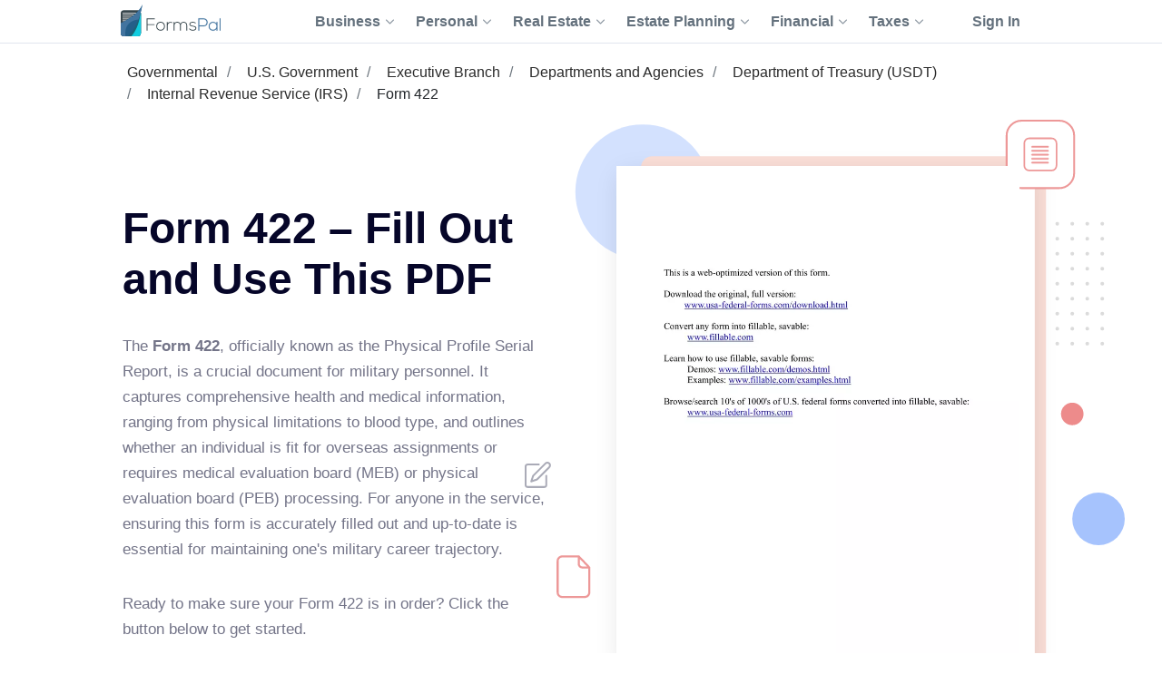

--- FILE ---
content_type: text/html;charset=UTF-8
request_url: https://formspal.com/pdf-forms/other/form-422/
body_size: 18484
content:
<!DOCTYPE html><html>
<head>
<meta http-equiv="Content-Type" content="text/html; charset=UTF-8">
<link rel="preconnect" href="https://fonts.gstatic.com">
<script>(function(w,d,s,l,i){w[l]=w[l]||[];w[l].push({'gtm.start':
							new Date().getTime(),event:'gtm.js'});var f=d.getElementsByTagName(s)[0],
							j=d.createElement(s),dl=l!='dataLayer'?'&l='+l:'';j.async=true;j.src=
							'https://www.googletagmanager.com/gtm.js?id='+i+dl;f.parentNode.insertBefore(j,f);
							})(window,document,'script','dataLayer','GTM-WNMWS4B');</script><title>Form 422 ≡ Fill Out Printable PDF Forms Online</title>
<meta name="description" content="Can't find a decent form 422? Try FormsPal’s archive! Our free PDF forms will let you acquire a suitable document as painlessly as it can be.">
<link rel="canonical" href="https://formspal.com/pdf-forms/other/form-422/">
<style>
					.sr-only {
						position: absolute;
						width: 1px;
						height: 1px;
						padding: 0;
						margin: -1px;
						overflow: hidden;
						clip: rect(0, 0, 0, 0);
						white-space: nowrap;
						border-width: 0;
					}
				</style>
<meta name="viewport" content="width=device-width, initial-scale=1, shrink-to-fit=no">
<meta name="robots" content="index, follow">
<link rel="shortcut icon" type="ico" href="/favicon.ico">
<link rel="apple-touch-icon" sizes="180x180" href="https://formspal.com/apple-touch-icon.png">
<link rel="icon" type="image/png" sizes="32x32" href="https://formspal.com/favicon-32x32.png">
<link rel="icon" type="image/png" sizes="16x16" href="https://formspal.com/favicon-16x16.png">
<link rel="mask-icon" href="https://formspal.com/safari-pinned-tab.svg" color="#5bbad5">
<meta name="google-site-verification" content="M6EI8EVFmhV11XW2YOpR3PkP6qX0Nq7p2N8QaVrqulo">
<link rel="preload" as="font" href="https://fonts.gstatic.com/s/roboto/v20/KFOlCnqEu92Fr1MmSU5fBBc4AMP6lQ.woff2" type="font/woff2" crossorigin="anonymous">
<link rel="preload" as="font" href="https://fonts.gstatic.com/s/roboto/v20/KFOmCnqEu92Fr1Mu4mxKKTU1Kg.woff2" type="font/woff2" crossorigin="anonymous">
<link rel="preload" as="font" href="https://fonts.gstatic.com/s/roboto/v20/KFOlCnqEu92Fr1MmEU9fBBc4AMP6lQ.woff2" type="font/woff2" crossorigin="anonymous">
<link rel="stylesheet" type="text/css" href="/build/assets/formspal_CvMN24JP.css" media="all">
<link rel="stylesheet" type="text/css" href="/build/assets/pdf-document-landing-2_aQSpoQbf.css" media="all">
<script type="module" src="/build/assets/pdf-document-landing-2-CUo70y5I.js"></script><script type="module" src="/build/assets/formspal-IYxYy91b.js"></script><script type="application/ld+json">
				{
					"@context": "https://schema.org",
					"@graph": [
						{
							"@type": "Organization",
							"@id": "https://formspal.com/#organization",
							"name": "FormsPal",
							"url": "https://formspal.com/",
							"sameAs": [
								"https://www.facebook.com/FormsPal/",
								"https://www.youtube.com/c/FormsPal/",
								"https://www.pinterest.com/formspal/",
								"https://twitter.com/FormsPal/"
							],
							"logo": {
								"@type": "ImageObject",
								"@id": "https://formspal.com/#logo",
								"inLanguage": "en-US",
								"url": "https://formspal.com/wp-content/uploads/2020/06/favicon-512.png",
								"contentUrl": "https://formspal.com/wp-content/uploads/2020/06/favicon-512.png",
								"width": 512,
								"height": 512,
								"caption": "FormsPal"
							},
							"image": {
								"@id": "https://formspal.com/#logo"
							},
							"legalName": "Altitude Software FZ-LLC",
							"address": {
								"@type": "PostalAddress",
								"addressLocality": "Al Hulaila Industrial Zone-FZ",
								"addressCountry": "UAE",
								"streetAddress": "W1-S011, Shed No.23",
								"addressRegion": "RAK"
							},
							"contactPoint": {
								"@type": "ContactPoint",
								"contactType": "customer support",
								"email": "support@formspal.com"
							}
						},
						{
							"@type": "WebSite",
							"@id": "https://formspal.com/#website",
							"url": "https://formspal.com/",
							"name": "FormsPal",
							"description": "Legal language is complex by nature, but we strive to make it easy to create various contracts and agreements at a fracture of a price by providing free fillable legal forms and simple step-by-step tools",
							"publisher": {
								"@id": "https://formspal.com/#organization"
							},
							"inLanguage": "en-US",
							"potentialAction": {
								"@type": "SearchAction",
								"target": {
									"@type": "EntryPoint",
									"urlTemplate": "https://formspal.com/?s={search_term_string}"
								},
								"query-input": "required name=search_term_string"
							}
						},
						{
							"@type": "ImageObject",
							"@id": "https://formspal.com/pdf-forms/other/form-422/#primaryimage",
							"inLanguage": "en-US",
							"url": "https://formspal.com/pdf-forms/other/form-422/form-422-preview.webp",
							"contentUrl": "https://formspal.com/pdf-forms/other/form-422/form-422-preview.webp",
							"width": "850",
							"height": "1100",
							"caption": "Form 422 preview"
						},
						{
							"@type": "WebPage",
							"@id": "https://formspal.com/pdf-forms/other/form-422/#webpage",
							"url": "https://formspal.com/pdf-forms/other/form-422/",
							"name": "Form 422 – Fill Out and Use This PDF",
							"isPartOf": {
								"@id": "https://formspal.com/#website"
							},
							"dateModified":  "2024-09-06",
							"description": "Can't find a decent form 422? Try FormsPal’s archive! Our free PDF forms will let you acquire a suitable document as painlessly as it can be.",
							"breadcrumb": {
								"@id": "https://formspal.com/pdf-forms/other/form-422/#breadcrumb"
							},
							"inLanguage": "en-US",
							"potentialAction": [
								{
									"@type": "ReadAction",
									"target": [
										"https://formspal.com/pdf-forms/other/form-422/"
									]
								}
							]
						},
						{
							"@type": "BreadcrumbList",
							"@id": "https://formspal.com/pdf-forms/other/form-422/#breadcrumb",
							"itemListElement": [ 
								{
									"@type": "ListItem",
									"position": 1,
									"name": "Governmental",
									"item": "https://formspal.com/pdf-forms/governmental/"
								}, 
								{
									"@type": "ListItem",
									"position": 2,
									"name": "U.S. Government",
									"item": "https://formspal.com/pdf-forms/us-government/"
								}, 
								{
									"@type": "ListItem",
									"position": 3,
									"name": "Executive Branch",
									"item": "https://formspal.com/pdf-forms/executive-branch/"
								}, 
								{
									"@type": "ListItem",
									"position": 4,
									"name": "Departments and Agencies",
									"item": "https://formspal.com/pdf-forms/departments-and-agencies/"
								}, 
								{
									"@type": "ListItem",
									"position": 5,
									"name": "Department of Treasury (USDT)",
									"item": "https://formspal.com/pdf-forms/department-of-treasury-usdt/"
								}, 
								{
									"@type": "ListItem",
									"position": 6,
									"name": "Internal Revenue Service (IRS)",
									"item": "https://formspal.com/pdf-forms/internal-revenue-service-irs/"
								}, 
								{
									"@type": "ListItem",
									"position": 7,
									"name": "Form 422",
									"item": "https://formspal.com/pdf-forms/other/form-422/"
								}
							]
						}
					]
				}
			</script><script type="application/ld+json">
					{
						"@context":"https://schema.org",
						"@type":"Product",
						"brand": {
							"@type": "Organization",
							"@id": "https://formspal.com/#organization"
						},
						"name": "Form 422 ≡ Fill Out Printable PDF Forms Online",
						"description": "Can't find a decent form 422? Try FormsPal’s archive! Our free PDF forms will let you acquire a suitable document as painlessly as it can be.",
						"aggregateRating": {
							"@type": "AggregateRating",
							"worstRating": "1",
							"bestRating": "5",
							"ratingValue": "4",
							"ratingCount": "1"
						}
					}
				</script><script type="application/ld+json">
					{
						"@context": "https://schema.org",
						"@type": "VideoObject",
						"name": "Sending Form Data (POST) with the Fetch API in JavaScript",
						"description": "In this video we look at sending form data (POST) with the Fetch API. Fetch makes it super easy to do this and is great for making asynchronous, mobile frien...",
						"thumbnailUrl": "https://i.ytimg.com/vi/c3qWHnJJbSY/maxresdefault.jpg",
						"duration": "PT8M21S",
						"contentUrl": "https://www.youtube.com/watch?v=c3qWHnJJbSY",
						"embedUrl": "https://www.youtube.com/embed/c3qWHnJJbSY",
						"uploadDate": "2018-12-23",
						"potentialAction": {
							"@type": "SeekToAction",
							"target": "https://youtu.be/c3qWHnJJbSY?t={seek_to_second_number}",
							"startOffset-input": "required name=seek_to_second_number"
						}
					}
				</script><meta http-equiv="content-language" content="en-US">
<meta property="og:locale" content="en_US">
<meta property="og:type" content="website">
<meta property="og:title" content="Form 422 ≡ Fill Out Printable PDF Forms Online">
<meta property="og:description" content="Form 422 – Fill Out and Use This PDF">
<meta property="og:url" content="https://formspal.com/pdf-forms/other/form-422/">
<meta property="og:site_name" content="FormsPal">
<meta property="article:publisher" content="https://www.facebook.com/FormsPal">
<meta property="article:modified_time" content="2024-09-06">
<meta property="og:image" content="https://formspal.com/pdf-forms/other/form-422/form-422-preview.webp">
<meta property="og:image:width" content="850">
<meta property="og:image:height" content="1100">
<meta property="og:image:type" content="image/png">
<meta name="twitter:title" content="Form 422 ≡ Fill Out Printable PDF Forms Online">
<meta name="twitter:card" content="summary_large_image">
<meta name="twitter:description" content="Form 422 – Fill Out and Use This PDF">
<meta name="twitter:site" content="@FormsPal">
<script xmlns:str="http://exslt.org/strings" defer>
			window.SERVER_DATA = {
				
					show_state: true,
				
				paymentUrl: "",
				URL_CONSTRUCTOR_BASE: "/create",
				CREATE_DOC_URL: "https://app.formspal.com/pdf-editor/form-422",
				
					site_source: "formspal",
				
				documents: [
					
				],
				states: [
					
						{
							label: "Alabama",
							value: "al",
							id: 1,
						}
						,
						{
							label: "Alaska",
							value: "ak",
							id: 3,
						}
						,
						{
							label: "Arizona",
							value: "az",
							id: 5,
						}
						,
						{
							label: "Arkansas",
							value: "ar",
							id: 7,
						}
						,
						{
							label: "California",
							value: "ca",
							id: 9,
						}
						,
						{
							label: "Colorado",
							value: "co",
							id: 11,
						}
						,
						{
							label: "Connecticut",
							value: "ct",
							id: 13,
						}
						,
						{
							label: "Delaware",
							value: "de",
							id: 15,
						}
						,
						{
							label: "District of Columbia",
							value: "dc",
							id: 17,
						}
						,
						{
							label: "Florida",
							value: "fl",
							id: 19,
						}
						,
						{
							label: "Georgia",
							value: "ga",
							id: 21,
						}
						,
						{
							label: "Hawaii",
							value: "hi",
							id: 23,
						}
						,
						{
							label: "Idaho",
							value: "id",
							id: 25,
						}
						,
						{
							label: "Illinois",
							value: "il",
							id: 27,
						}
						,
						{
							label: "Indiana",
							value: "in",
							id: 29,
						}
						,
						{
							label: "Iowa",
							value: "ia",
							id: 31,
						}
						,
						{
							label: "Kansas",
							value: "ks",
							id: 33,
						}
						,
						{
							label: "Kentucky",
							value: "ky",
							id: 35,
						}
						,
						{
							label: "Louisiana",
							value: "la",
							id: 37,
						}
						,
						{
							label: "Maine",
							value: "me",
							id: 39,
						}
						,
						{
							label: "Maryland",
							value: "md",
							id: 41,
						}
						,
						{
							label: "Massachusetts",
							value: "ma",
							id: 43,
						}
						,
						{
							label: "Michigan",
							value: "mi",
							id: 45,
						}
						,
						{
							label: "Minnesota",
							value: "mn",
							id: 47,
						}
						,
						{
							label: "Mississippi",
							value: "ms",
							id: 49,
						}
						,
						{
							label: "Missouri",
							value: "mo",
							id: 51,
						}
						,
						{
							label: "Montana",
							value: "mt",
							id: 53,
						}
						,
						{
							label: "Nebraska",
							value: "ne",
							id: 55,
						}
						,
						{
							label: "Nevada",
							value: "nv",
							id: 57,
						}
						,
						{
							label: "New Hampshire",
							value: "nh",
							id: 59,
						}
						,
						{
							label: "New Jersey",
							value: "nj",
							id: 61,
						}
						,
						{
							label: "New Mexico",
							value: "nm",
							id: 63,
						}
						,
						{
							label: "New York",
							value: "ny",
							id: 65,
						}
						,
						{
							label: "North Carolina",
							value: "nc",
							id: 67,
						}
						,
						{
							label: "North Dakota",
							value: "nd",
							id: 69,
						}
						,
						{
							label: "Ohio",
							value: "oh",
							id: 71,
						}
						,
						{
							label: "Oklahoma",
							value: "ok",
							id: 73,
						}
						,
						{
							label: "Oregon",
							value: "or",
							id: 75,
						}
						,
						{
							label: "Pennsylvania",
							value: "pa",
							id: 77,
						}
						,
						{
							label: "Rhode Island",
							value: "ri",
							id: 79,
						}
						,
						{
							label: "South Carolina",
							value: "sc",
							id: 81,
						}
						,
						{
							label: "South Dakota",
							value: "sd",
							id: 83,
						}
						,
						{
							label: "Tennessee",
							value: "tn",
							id: 85,
						}
						,
						{
							label: "Texas",
							value: "tx",
							id: 87,
						}
						,
						{
							label: "Utah",
							value: "ut",
							id: 89,
						}
						,
						{
							label: "Vermont",
							value: "vt",
							id: 91,
						}
						,
						{
							label: "Virginia",
							value: "va",
							id: 93,
						}
						,
						{
							label: "Washington",
							value: "wa",
							id: 95,
						}
						,
						{
							label: "West Virginia",
							value: "wv",
							id: 97,
						}
						,
						{
							label: "Wisconsin",
							value: "wi",
							id: 99,
						}
						,
						{
							label: "Wyoming",
							value: "wy",
							id: 101,
						}
						
				],
				docTypes: [
					
				],
			}
		</script><script xmlns:str="http://exslt.org/strings" defer>
			window.vocab = {
				search_input_placeholder: "Search any document...",
				select_state_placeholder: "All States",
				document_name: "Form 422",
				all_pages: {
					why_we_item_1: "<h4>Free to Use</h4><strong>FormsPal is free to use without any limitations for the first 7 days.</strong> Edit, print and save your document on any device anytime.",
					why_we_item_2: "<h4>Legal and Reliable</h4><strong>Our forms are attorney-approved and valid in your state.</strong> Don’t risk your time and money 							by downloading sketchy forms online. <br />Join the hundreds of our satified daily customer.",
					why_we_item_3: "<h4>Fast and Easy</h4>Our state-of-art custom forms building software is created with you in mind. 							<strong>Answer simple questions and get your Bill of Sale in under 5 minutes.</strong>",
					why_we_item_4: "<h4>Secure and Transparent</h4><strong>You can be that certain that your data is safe with us.</strong> <br />We use advanced encryption 							technology and don’t share your information wih anyone.",
					sign_up_title: "Sign Up",
					validation_error_required: "Required field",
					validation_error_email: "Wrong email",
					validation_error_min_length: "Min [count] symbol",
					add_sign_title: "Add signature",
					add_sign_subtitle: "After adding a signature, you can move it.",
					back_text: "Back",
					download_text: "Download",
					save_continue_text: "Save & Continue",
					save_continue_and_export_text: "Save & Export",
					create_doc_text: "Create My Document",
					search_text: "Search",
					select_state_placeholder_mob: "State",
					select_type_placeholder: "Select Type",
					select_state_placeholder: "All States",
				},
				doc_templates: {
					sign_up_for_down_load: "Sign Up to Download Your Document",
					account_benefit_1: "Creating an account allows you to <strong>save your progress and edit, print, or view your 						document</strong> anytime on any device.",
					account_benefit_2: "We respect your privacy: <strong> we do not share or view your 						information </strong> and all your saved documents are encrypted 						with state of art cryptographic protocols to make sure your 						data is protected and documents are securely stored for future reference.",
					account_benefit_3: "<strong>We do not send spam</strong> or any promotional materials or unsolicited emails.",
					why_create_account: "Why create a free account?",
					why_create_account_item_1: "Edit, print, and save your documents: One-click printing",
					why_create_account_item_2: "Download in Word or PDF:<br />No technical skills required",
					why_create_account_item_3: "Send via Email: Submit <br />your docs effortlessly",
					why_create_account_item_4: "Edit anytime: Update <br />or create new versions",
					not_filled_fields_prompt: "The form contains empty fields. You can edit the document or download it as is.",
					success_add_sign: "Your signature was added successfully",
					preview_doc_content: "<p><span style=\"font-size: xx-large;\"><strong>Great Job!</strong></span></p><p>Create an Account for Free to Save, Print, or Further Customize Your Form 422 Now:</p>",
				}
			}
		</script>
</head>
<body class="">
<noscript><iframe src="https://www.googletagmanager.com/ns.html?id=GTM-WNMWS4B" height="0" width="0" style="display:none;visibility:hidden"></iframe></noscript>
<header class="header-formspal page-header"><div class="container">
<div class="main-logo"><a href="https://formspal.com/" aria-label="FormsPal Logo"><img src="https://formspal.com/wp-content/themes/formspal/assets/img/logo.svg" alt="FormsPal Logo" width="110" height="35"></a></div>
<div class="main-menu">
<nav class="main-menu__navigation"><ul id="menu-primary-menu" class="main-menu__top-menu-list">
<li id="menu-item-41886" tabindex="0" data-order="1" class="menu-item menu-item-type-custom menu-item-object-custom main-menu__item_has-sub main-menu__item">
<span> Business <svg xmlns="http://www.w3.org/2000/svg" class="chevron" width="14" height="8" viewBox="0 0 14 8" fill="none"><path d="M1 1L7 7L13 1" stroke="#8F99A4" stroke-width="2" stroke-linecap="round" stroke-linejoin="round"></path></svg></span><ul class="main-menu__sub-menu">
<li id="menu-item-41887" class="menu-item menu-item-type-custom menu-item-object-custom main-menu__sub-item_has-sub main-menu__sub-item">
<span> Starting <svg xmlns="http://www.w3.org/2000/svg" class="chevron" width="14" height="8" viewBox="0 0 14 8" fill="none"><path d="M1 1L7 7L13 1" stroke="#8F99A4" stroke-width="2" stroke-linecap="round" stroke-linejoin="round"></path></svg></span><ul class="main-menu__sub-sub-menu">
<li id="menu-item-41888" class="menu-item menu-item-type-custom menu-item-object-custom main-menu__sub-item_has-sub main-menu__sub-sub-item">
<a href="https://formspal.com/llc-operating-agreement-template/"> LLC Operating Agreement <svg xmlns="http://www.w3.org/2000/svg" class="chevron" width="14" height="8" viewBox="0 0 14 8" fill="none"><path d="M1 1L7 7L13 1" stroke="#8F99A4" stroke-width="2" stroke-linecap="round" stroke-linejoin="round"></path></svg></a><ul class="main-menu__sub-sub-menu">
<li id="menu-item-41889" class="menu-item menu-item-type-custom menu-item-object-custom main-menu__sub-sub-item"><a href="https://formspal.com/llc-operating-agreement-template/single-member/">Single-Member Operating Agreement</a></li>
<li id="menu-item-41890" class="menu-item menu-item-type-custom menu-item-object-custom main-menu__sub-sub-item"><a href="https://formspal.com/llc-operating-agreement-template/multi-member/">Multi-Member Operating Agreement</a></li>
</ul>
</li>
<li id="menu-item-41891" class="menu-item menu-item-type-custom menu-item-object-custom main-menu__sub-sub-item"><a href="https://formspal.com/articles-of-incorporation-template/">Articles of Incorporation</a></li>
<li id="menu-item-41892" class="menu-item menu-item-type-custom menu-item-object-custom main-menu__sub-sub-item"><a href="https://formspal.com/corporate-bylaws-template/">Corporate Bylaws</a></li>
<li id="menu-item-41893" class="menu-item menu-item-type-custom menu-item-object-custom main-menu__sub-sub-item"><a href="https://formspal.com/purchase-agreement/business/">Business Purchase Agreement</a></li>
</ul>
</li>
<li id="menu-item-41894" class="menu-item menu-item-type-custom menu-item-object-custom main-menu__sub-item_has-sub main-menu__sub-item">
<span> Operating <svg xmlns="http://www.w3.org/2000/svg" class="chevron" width="14" height="8" viewBox="0 0 14 8" fill="none"><path d="M1 1L7 7L13 1" stroke="#8F99A4" stroke-width="2" stroke-linecap="round" stroke-linejoin="round"></path></svg></span><ul class="main-menu__sub-sub-menu">
<li id="menu-item-41895" class="menu-item menu-item-type-custom menu-item-object-custom main-menu__sub-item_has-sub main-menu__sub-sub-item">
<a href="https://formspal.com/nda-agreement-template/"> Non-Disclosure Agreements (NDA) <svg xmlns="http://www.w3.org/2000/svg" class="chevron" width="14" height="8" viewBox="0 0 14 8" fill="none"><path d="M1 1L7 7L13 1" stroke="#8F99A4" stroke-width="2" stroke-linecap="round" stroke-linejoin="round"></path></svg></a><ul class="main-menu__sub-sub-menu">
<li id="menu-item-41896" class="menu-item menu-item-type-custom menu-item-object-custom main-menu__sub-sub-item"><a href="https://formspal.com/nda-agreement-template/business-associate-agreement/">Business Associate (HIPPA) NDA</a></li>
<li id="menu-item-41897" class="menu-item menu-item-type-custom menu-item-object-custom main-menu__sub-sub-item"><a href="https://formspal.com/nda-agreement-template/mutual/">Mutual NDA</a></li>
<li id="menu-item-41898" class="menu-item menu-item-type-custom menu-item-object-custom main-menu__sub-sub-item"><a href="https://formspal.com/nda-agreement-template/employee-confidentiality-agreement/">Employee HIPPA NDA</a></li>
</ul>
</li>
<li id="menu-item-41899" class="menu-item menu-item-type-custom menu-item-object-custom main-menu__sub-item_has-sub main-menu__sub-sub-item">
<a href="https://formspal.com/letter-of-intent-template/"> Letter of Intent (LOI) <svg xmlns="http://www.w3.org/2000/svg" class="chevron" width="14" height="8" viewBox="0 0 14 8" fill="none"><path d="M1 1L7 7L13 1" stroke="#8F99A4" stroke-width="2" stroke-linecap="round" stroke-linejoin="round"></path></svg></a><ul class="main-menu__sub-sub-menu">
<li id="menu-item-41900" class="menu-item menu-item-type-custom menu-item-object-custom main-menu__sub-sub-item"><a href="https://formspal.com/letter-of-intent-template/purchase/business/">LOI to Purchase Business</a></li>
<li id="menu-item-41901" class="menu-item menu-item-type-custom menu-item-object-custom main-menu__sub-sub-item"><a href="https://formspal.com/letter-of-intent-template/investment/">LOI to Invest</a></li>
</ul>
</li>
<li id="menu-item-41902" class="menu-item menu-item-type-custom menu-item-object-custom main-menu__sub-item_has-sub main-menu__sub-sub-item">
<a href="https://formspal.com/release-of-liability-form/"> Release of Liability <svg xmlns="http://www.w3.org/2000/svg" class="chevron" width="14" height="8" viewBox="0 0 14 8" fill="none"><path d="M1 1L7 7L13 1" stroke="#8F99A4" stroke-width="2" stroke-linecap="round" stroke-linejoin="round"></path></svg></a><ul class="main-menu__sub-sub-menu">
<li id="menu-item-41903" class="menu-item menu-item-type-custom menu-item-object-custom main-menu__sub-sub-item"><a href="https://formspal.com/release-of-liability-form/medical-hipaa/">Medical (HIPPA) Release</a></li>
<li id="menu-item-41904" class="menu-item menu-item-type-custom menu-item-object-custom main-menu__sub-sub-item"><a href="https://formspal.com/release-of-liability-form/photo-release-form/">Photo Release</a></li>
<li id="menu-item-41905" class="menu-item menu-item-type-custom menu-item-object-custom main-menu__sub-sub-item"><a href="https://formspal.com/release-of-liability-form/video-release-form/">Video Release</a></li>
<li id="menu-item-41906" class="menu-item menu-item-type-custom menu-item-object-custom main-menu__sub-sub-item"><a href="https://formspal.com/release-of-liability-form/mechanics-lien-release-form/">Contractor Release</a></li>
</ul>
</li>
<li id="menu-item-41907" class="menu-item menu-item-type-custom menu-item-object-custom main-menu__sub-sub-item"><a href="https://formspal.com/hold-harmless-agreement/">Hold Harmless Agreement</a></li>
<li id="menu-item-41908" class="menu-item menu-item-type-custom menu-item-object-custom main-menu__sub-sub-item"><a href="https://formspal.com/non-compete-agreement-template/">Non-Compete Agreements (NCA)</a></li>
<li id="menu-item-41909" class="menu-item menu-item-type-custom menu-item-object-custom main-menu__sub-sub-item"><a href="https://formspal.com/employee-handbook-template/">Employee Handbook</a></li>
</ul>
</li>
<li id="menu-item-48871" class="menu-item menu-item-type-custom menu-item-object-custom main-menu__sub-item"><a href="https://formspal.com/employment-forms/">Employment</a></li>
</ul>
</li>
<li id="menu-item-41975" tabindex="0" data-order="1" class="menu-item menu-item-type-custom menu-item-object-custom main-menu__item_has-sub main-menu__item">
<span> Personal <svg xmlns="http://www.w3.org/2000/svg" class="chevron" width="14" height="8" viewBox="0 0 14 8" fill="none"><path d="M1 1L7 7L13 1" stroke="#8F99A4" stroke-width="2" stroke-linecap="round" stroke-linejoin="round"></path></svg></span><ul class="main-menu__sub-menu">
<li id="menu-item-41976" class="menu-item menu-item-type-custom menu-item-object-custom main-menu__sub-item_has-sub main-menu__sub-item">
<a href="https://formspal.com/affidavit-forms/"> Affidavits <svg xmlns="http://www.w3.org/2000/svg" class="chevron" width="14" height="8" viewBox="0 0 14 8" fill="none"><path d="M1 1L7 7L13 1" stroke="#8F99A4" stroke-width="2" stroke-linecap="round" stroke-linejoin="round"></path></svg></a><ul class="main-menu__sub-sub-menu">
<li id="menu-item-41977" class="menu-item menu-item-type-custom menu-item-object-custom main-menu__sub-sub-item"><a href="https://formspal.com/affidavit-forms/affidavit-of-heirship/">Affidavit of Heirship</a></li>
<li id="menu-item-41978" class="menu-item menu-item-type-custom menu-item-object-custom main-menu__sub-sub-item"><a href="https://formspal.com/affidavit-forms/affidavit-of-residency/">Affidavit of Residency</a></li>
<li id="menu-item-41979" class="menu-item menu-item-type-custom menu-item-object-custom main-menu__sub-sub-item"><a href="https://formspal.com/affidavit-forms/affidavit-of-service/">Affidavit of Service</a></li>
<li id="menu-item-41980" class="menu-item menu-item-type-custom menu-item-object-custom main-menu__sub-sub-item"><a href="https://formspal.com/affidavit-forms/affidavit-of-correction/">Affidavit of Correction</a></li>
<li id="menu-item-41981" class="menu-item menu-item-type-custom menu-item-object-custom main-menu__sub-sub-item"><a href="https://formspal.com/affidavit-forms/gift-affidavit/">Affidavit of Gift</a></li>
<li id="menu-item-41982" class="menu-item menu-item-type-custom menu-item-object-custom main-menu__sub-sub-item"><a href="https://formspal.com/small-estate-affidavit/">Small Estate Affidavit</a></li>
</ul>
</li>
<li id="menu-item-41983" class="menu-item menu-item-type-custom menu-item-object-custom main-menu__sub-item_has-sub main-menu__sub-item">
<span> Marriage <svg xmlns="http://www.w3.org/2000/svg" class="chevron" width="14" height="8" viewBox="0 0 14 8" fill="none"><path d="M1 1L7 7L13 1" stroke="#8F99A4" stroke-width="2" stroke-linecap="round" stroke-linejoin="round"></path></svg></span><ul class="main-menu__sub-sub-menu">
<li id="menu-item-41984" class="menu-item menu-item-type-custom menu-item-object-custom main-menu__sub-sub-item"><a href="https://formspal.com/prenuptial-agreement-template/">Prenuptial Agreement</a></li>
<li id="menu-item-41985" class="menu-item menu-item-type-custom menu-item-object-custom main-menu__sub-sub-item"><a href="https://formspal.com/marital-divorce-settlement-agreement/">Divorce Settlement Agreement</a></li>
<li id="menu-item-41986" class="menu-item menu-item-type-custom menu-item-object-custom main-menu__sub-sub-item"><a href="https://formspal.com/separation-agreement-template/">Legal Separation Agreement</a></li>
</ul>
</li>
<li id="menu-item-41987" class="menu-item menu-item-type-custom menu-item-object-custom main-menu__sub-item_has-sub main-menu__sub-item">
<span> Children <svg xmlns="http://www.w3.org/2000/svg" class="chevron" width="14" height="8" viewBox="0 0 14 8" fill="none"><path d="M1 1L7 7L13 1" stroke="#8F99A4" stroke-width="2" stroke-linecap="round" stroke-linejoin="round"></path></svg></span><ul class="main-menu__sub-sub-menu">
<li id="menu-item-41988" class="menu-item menu-item-type-custom menu-item-object-custom main-menu__sub-sub-item"><a href="https://formspal.com/power-of-attorney/child-power-of-attorney/">Minor Power of Attorney</a></li>
<li id="menu-item-41989" class="menu-item menu-item-type-custom menu-item-object-custom main-menu__sub-sub-item"><a href="https://formspal.com/release-of-liability-form/photo-release-form/minors/">Minor Photo Release</a></li>
<li id="menu-item-41990" class="menu-item menu-item-type-custom menu-item-object-custom main-menu__sub-sub-item"><a href="https://formspal.com/pdf-forms/temporary-custody-form/">Temporary Custody Form</a></li>
</ul>
</li>
<li id="menu-item-48870" class="menu-item menu-item-type-custom menu-item-object-custom main-menu__sub-item"><a href="https://formspal.com/consent-form/">Consent Forms</a></li>
<li id="menu-item-41991" class="menu-item menu-item-type-custom menu-item-object-custom main-menu__sub-item_has-sub main-menu__sub-item">
<a href="https://formspal.com/recommendation-letter-template/"> Letters of Recommendation <svg xmlns="http://www.w3.org/2000/svg" class="chevron" width="14" height="8" viewBox="0 0 14 8" fill="none"><path d="M1 1L7 7L13 1" stroke="#8F99A4" stroke-width="2" stroke-linecap="round" stroke-linejoin="round"></path></svg></a><ul class="main-menu__sub-sub-menu">
<li id="menu-item-41992" class="menu-item menu-item-type-custom menu-item-object-custom main-menu__sub-sub-item"><a href="https://formspal.com/recommendation-letter-template/character-reference-for-court/">Character Letter for Court</a></li>
<li id="menu-item-41993" class="menu-item menu-item-type-custom menu-item-object-custom main-menu__sub-sub-item"><a href="https://formspal.com/recommendation-letter-template/character-reference-for-court/immigration/">Immigration Letter of Support</a></li>
<li id="menu-item-41994" class="menu-item menu-item-type-custom menu-item-object-custom main-menu__sub-sub-item"><a href="https://formspal.com/recommendation-letter-template/personal/">Personal Reference Letter</a></li>
<li id="menu-item-41995" class="menu-item menu-item-type-custom menu-item-object-custom main-menu__sub-sub-item"><a href="https://formspal.com/recommendation-letter-template/job/">Job Recommendation Letter</a></li>
<li id="menu-item-41996" class="menu-item menu-item-type-custom menu-item-object-custom main-menu__sub-sub-item"><a href="https://formspal.com/recommendation-letter-template/scholarship/">Scholarship Recommendation Letter</a></li>
<li id="menu-item-41997" class="menu-item menu-item-type-custom menu-item-object-custom main-menu__sub-sub-item"><a href="https://formspal.com/recommendation-letter-template/student/">Student Recommendation Letter</a></li>
<li id="menu-item-41998" class="menu-item menu-item-type-custom menu-item-object-custom main-menu__sub-sub-item"><a href="https://formspal.com/recommendation-letter-template/eagle-scout/">Eagle Scout Recommendation Letter</a></li>
<li id="menu-item-41999" class="menu-item menu-item-type-custom menu-item-object-custom main-menu__sub-sub-item"><a href="https://formspal.com/recommendation-letter-template/landlord/">Landlord (Tenant) Recommendation Letter</a></li>
<li id="menu-item-42000" class="menu-item menu-item-type-custom menu-item-object-custom main-menu__sub-sub-item"><a href="https://formspal.com/recommendation-letter-template/coworker/">Coworker Recommendation Letter</a></li>
</ul>
</li>
<li id="menu-item-42001" class="menu-item menu-item-type-custom menu-item-object-custom main-menu__sub-item_has-sub main-menu__sub-item">
<a href="https://formspal.com/resignation-letter/"> Letters of Resignation <svg xmlns="http://www.w3.org/2000/svg" class="chevron" width="14" height="8" viewBox="0 0 14 8" fill="none"><path d="M1 1L7 7L13 1" stroke="#8F99A4" stroke-width="2" stroke-linecap="round" stroke-linejoin="round"></path></svg></a><ul class="main-menu__sub-sub-menu">
<li id="menu-item-42002" class="menu-item menu-item-type-custom menu-item-object-custom main-menu__sub-sub-item"><a href="https://formspal.com/resignation-letter/two-week-notice/">Two-Week Notice Letter</a></li>
<li id="menu-item-42003" class="menu-item menu-item-type-custom menu-item-object-custom main-menu__sub-sub-item"><a href="https://formspal.com/resignation-letter/retirement/">Retirement Letter</a></li>
<li id="menu-item-42004" class="menu-item menu-item-type-custom menu-item-object-custom main-menu__sub-sub-item"><a href="https://formspal.com/resignation-letter/immediate/">Immediate Resignation Letter</a></li>
<li id="menu-item-42005" class="menu-item menu-item-type-custom menu-item-object-custom main-menu__sub-sub-item"><a href="https://formspal.com/resignation-letter/teacher/">Teacher Resignation Letter</a></li>
</ul>
</li>
</ul>
</li>
<li id="menu-item-41910" tabindex="0" data-order="1" class="menu-item menu-item-type-custom menu-item-object-custom main-menu__item_has-sub main-menu__item">
<span> Real Estate <svg xmlns="http://www.w3.org/2000/svg" class="chevron" width="14" height="8" viewBox="0 0 14 8" fill="none"><path d="M1 1L7 7L13 1" stroke="#8F99A4" stroke-width="2" stroke-linecap="round" stroke-linejoin="round"></path></svg></span><ul class="main-menu__sub-menu">
<li id="menu-item-41911" class="menu-item menu-item-type-custom menu-item-object-custom main-menu__sub-item_has-sub main-menu__sub-item">
<a href="https://formspal.com/rental-lease-agreement-forms/"> Lease\Rental Agreements <svg xmlns="http://www.w3.org/2000/svg" class="chevron" width="14" height="8" viewBox="0 0 14 8" fill="none"><path d="M1 1L7 7L13 1" stroke="#8F99A4" stroke-width="2" stroke-linecap="round" stroke-linejoin="round"></path></svg></a><ul class="main-menu__sub-sub-menu">
<li id="menu-item-41912" class="menu-item menu-item-type-custom menu-item-object-custom main-menu__sub-sub-item"><a href="https://formspal.com/rental-lease-agreement-forms/simple-one-page-lease/">Simple Lease Agreement (One-Page)</a></li>
<li id="menu-item-41913" class="menu-item menu-item-type-custom menu-item-object-custom main-menu__sub-sub-item"><a href="https://formspal.com/rental-lease-agreement-forms/room-agreement/">Room Rental Agreement</a></li>
<li id="menu-item-41914" class="menu-item menu-item-type-custom menu-item-object-custom main-menu__sub-sub-item"><a href="https://formspal.com/rental-lease-agreement-forms/lease-to-own-agreement/">Rent to Own Contract</a></li>
<li id="menu-item-41915" class="menu-item menu-item-type-custom menu-item-object-custom main-menu__sub-sub-item"><a href="https://formspal.com/rental-lease-agreement-forms/sublease-agreement/">Sublease Agreement</a></li>
<li id="menu-item-41916" class="menu-item menu-item-type-custom menu-item-object-custom main-menu__sub-sub-item"><a href="https://formspal.com/rental-lease-agreement-forms/commercial-lease/">Commercial Lease Agreements</a></li>
<li id="menu-item-41917" class="menu-item menu-item-type-custom menu-item-object-custom main-menu__sub-sub-item"><a href="https://formspal.com/rental-lease-agreement-forms/month-to-month-rental-agreement/">Monthly Lease Agreement</a></li>
</ul>
</li>
<li id="menu-item-41918" class="menu-item menu-item-type-custom menu-item-object-custom main-menu__sub-item_has-sub main-menu__sub-item">
<a href="https://formspal.com/eviction-notice/"> Eviction Notices <svg xmlns="http://www.w3.org/2000/svg" class="chevron" width="14" height="8" viewBox="0 0 14 8" fill="none"><path d="M1 1L7 7L13 1" stroke="#8F99A4" stroke-width="2" stroke-linecap="round" stroke-linejoin="round"></path></svg></a><ul class="main-menu__sub-sub-menu">
<li id="menu-item-41919" class="menu-item menu-item-type-custom menu-item-object-custom main-menu__sub-sub-item"><a href="https://formspal.com/eviction-notice/pay-or-quit-notice/">Late Rent Notice (Pay or Quit)</a></li>
<li id="menu-item-41920" class="menu-item menu-item-type-custom menu-item-object-custom main-menu__sub-sub-item"><a href="https://formspal.com/eviction-notice/3-day-notice-to-vacate/">3-day Notice to Quit</a></li>
<li id="menu-item-41921" class="menu-item menu-item-type-custom menu-item-object-custom main-menu__sub-sub-item"><a href="https://formspal.com/eviction-notice/60-day-notice-to-vacate/">60-day Notice to Vacate</a></li>
</ul>
</li>
<li id="menu-item-41922" class="menu-item menu-item-type-custom menu-item-object-custom main-menu__sub-item_has-sub main-menu__sub-item">
<a href="https://formspal.com/deed-forms/"> Deed Forms <svg xmlns="http://www.w3.org/2000/svg" class="chevron" width="14" height="8" viewBox="0 0 14 8" fill="none"><path d="M1 1L7 7L13 1" stroke="#8F99A4" stroke-width="2" stroke-linecap="round" stroke-linejoin="round"></path></svg></a><ul class="main-menu__sub-sub-menu">
<li id="menu-item-41923" class="menu-item menu-item-type-custom menu-item-object-custom main-menu__sub-sub-item"><a href="https://formspal.com/deed-forms/quitclaim/">Quitclaim Deed</a></li>
<li id="menu-item-41924" class="menu-item menu-item-type-custom menu-item-object-custom main-menu__sub-sub-item"><a href="https://formspal.com/deed-forms/lady-bird/">Lady Bird Deed</a></li>
<li id="menu-item-41925" class="menu-item menu-item-type-custom menu-item-object-custom main-menu__sub-sub-item"><a href="https://formspal.com/deed-forms/general-warranty/">General Warranty Deed</a></li>
<li id="menu-item-41926" class="menu-item menu-item-type-custom menu-item-object-custom main-menu__sub-sub-item"><a href="https://formspal.com/deed-forms/transfer-on-death/">Transfer-on-Death Deed</a></li>
<li id="menu-item-41927" class="menu-item menu-item-type-custom menu-item-object-custom main-menu__sub-sub-item"><a href="https://formspal.com/deed-forms/deed-of-trust/">Trust Deed</a></li>
<li id="menu-item-41928" class="menu-item menu-item-type-custom menu-item-object-custom main-menu__sub-sub-item"><a href="https://formspal.com/deed-forms/gift/">Gift Deed</a></li>
</ul>
</li>
<li id="menu-item-41929" class="menu-item menu-item-type-custom menu-item-object-custom main-menu__sub-item"><a href="https://formspal.com/rental-lease-agreement-forms/termination-letter/">Lease Termination Letter</a></li>
<li id="menu-item-41930" class="menu-item menu-item-type-custom menu-item-object-custom main-menu__sub-item"><a href="https://formspal.com/rental-lease-agreement-forms/application/">Rental Application</a></li>
<li id="menu-item-41931" class="menu-item menu-item-type-custom menu-item-object-custom main-menu__sub-item"><a href="https://formspal.com/employment-verification-letter/">Employment Verification Letter</a></li>
<li id="menu-item-41932" class="menu-item menu-item-type-custom menu-item-object-custom main-menu__sub-item"><a href="https://formspal.com/rental-lease-agreement-forms/rent-increase-notice/">Rent Increase Notice</a></li>
<li id="menu-item-41933" class="menu-item menu-item-type-custom menu-item-object-custom main-menu__sub-item"><a href="https://formspal.com/rental-lease-agreement-forms/lease-nonrenewal-notice/">Notice of Lease Non-renewal</a></li>
<li id="menu-item-41934" class="menu-item menu-item-type-custom menu-item-object-custom main-menu__sub-item"><a href="https://formspal.com/purchase-agreement/real-estate/">Real Estate Purchase Agreement</a></li>
<li id="menu-item-41935" class="menu-item menu-item-type-custom menu-item-object-custom main-menu__sub-item"><a href="https://formspal.com/purchase-agreement/real-estate/disclosure-statement/">Property Disclosure Form</a></li>
</ul>
</li>
<li id="menu-item-41936" tabindex="0" data-order="1" class="menu-item menu-item-type-custom menu-item-object-custom main-menu__item_has-sub main-menu__item">
<span> Estate Planning <svg xmlns="http://www.w3.org/2000/svg" class="chevron" width="14" height="8" viewBox="0 0 14 8" fill="none"><path d="M1 1L7 7L13 1" stroke="#8F99A4" stroke-width="2" stroke-linecap="round" stroke-linejoin="round"></path></svg></span><ul class="main-menu__sub-menu">
<li id="menu-item-41937" class="menu-item menu-item-type-custom menu-item-object-custom main-menu__sub-item_has-sub main-menu__sub-item">
<a href="https://formspal.com/power-of-attorney/"> Power of Attorney <svg xmlns="http://www.w3.org/2000/svg" class="chevron" width="14" height="8" viewBox="0 0 14 8" fill="none"><path d="M1 1L7 7L13 1" stroke="#8F99A4" stroke-width="2" stroke-linecap="round" stroke-linejoin="round"></path></svg></a><ul class="main-menu__sub-sub-menu">
<li id="menu-item-41938" class="menu-item menu-item-type-custom menu-item-object-custom main-menu__sub-sub-item"><a href="https://formspal.com/power-of-attorney/durable-power-of-attorney/">Durable Power of Attorney</a></li>
<li id="menu-item-41939" class="menu-item menu-item-type-custom menu-item-object-custom main-menu__sub-sub-item"><a href="https://formspal.com/power-of-attorney/medical-power-of-attorney/">Medical Power of Attorney</a></li>
<li id="menu-item-41940" class="menu-item menu-item-type-custom menu-item-object-custom main-menu__sub-sub-item"><a href="https://formspal.com/power-of-attorney/limited-power-of-attorney/">Limited (Special) Power of Attorney</a></li>
<li id="menu-item-41941" class="menu-item menu-item-type-custom menu-item-object-custom main-menu__sub-sub-item"><a href="https://formspal.com/power-of-attorney/general-power-of-attorney/">General Power of Attorney</a></li>
<li id="menu-item-41942" class="menu-item menu-item-type-custom menu-item-object-custom main-menu__sub-sub-item"><a href="https://formspal.com/power-of-attorney/revocation-power-of-attorney/">Power of Attorney Revocation</a></li>
<li id="menu-item-41943" class="menu-item menu-item-type-custom menu-item-object-custom main-menu__sub-sub-item"><a href="https://formspal.com/power-of-attorney/real-estate-power-of-attorney/">Real Estate Power of Attorney</a></li>
<li id="menu-item-41944" class="menu-item menu-item-type-custom menu-item-object-custom main-menu__sub-sub-item"><a href="https://formspal.com/power-of-attorney/motor-vehicle-power-of-attorney/">Motor Vehicle Power of Attorney</a></li>
<li id="menu-item-41945" class="menu-item menu-item-type-custom menu-item-object-custom main-menu__sub-sub-item"><a href="https://formspal.com/power-of-attorney/irs-power-of-attorney/">Tax Power of Attorney (IRS 2848)</a></li>
</ul>
</li>
<li id="menu-item-41946" class="menu-item menu-item-type-custom menu-item-object-custom main-menu__sub-item"><a href="https://formspal.com/last-will/">Last Will and Testament</a></li>
<li id="menu-item-41947" class="menu-item menu-item-type-custom menu-item-object-custom main-menu__sub-item"><a href="https://formspal.com/last-will/codicil-form/">Codicil to Will (Amendment)</a></li>
<li id="menu-item-41948" class="menu-item menu-item-type-custom menu-item-object-custom main-menu__sub-item"><a href="https://formspal.com/living-will/">Living Will</a></li>
<li id="menu-item-41949" class="menu-item menu-item-type-custom menu-item-object-custom main-menu__sub-item"><a href="https://formspal.com/dnr-form/">DNR Order</a></li>
</ul>
</li>
<li id="menu-item-41950" tabindex="0" data-order="1" class="menu-item menu-item-type-custom menu-item-object-custom main-menu__item_has-sub main-menu__item">
<span> Financial <svg xmlns="http://www.w3.org/2000/svg" class="chevron" width="14" height="8" viewBox="0 0 14 8" fill="none"><path d="M1 1L7 7L13 1" stroke="#8F99A4" stroke-width="2" stroke-linecap="round" stroke-linejoin="round"></path></svg></span><ul class="main-menu__sub-menu">
<li id="menu-item-41951" class="menu-item menu-item-type-custom menu-item-object-custom main-menu__sub-item_has-sub main-menu__sub-item">
<a href="https://formspal.com/bill-of-sale/"> Bill of Sale <svg xmlns="http://www.w3.org/2000/svg" class="chevron" width="14" height="8" viewBox="0 0 14 8" fill="none"><path d="M1 1L7 7L13 1" stroke="#8F99A4" stroke-width="2" stroke-linecap="round" stroke-linejoin="round"></path></svg></a><ul class="main-menu__sub-sub-menu">
<li id="menu-item-41952" class="menu-item menu-item-type-custom menu-item-object-custom main-menu__sub-sub-item"><a href="https://formspal.com/bill-of-sale/motor-vehicle-bill-of-sale/">Motor Vehicle Bill of Sale</a></li>
<li id="menu-item-41953" class="menu-item menu-item-type-custom menu-item-object-custom main-menu__sub-sub-item"><a href="https://formspal.com/bill-of-sale/boat-bill-of-sale/">Boat Bill of Sale</a></li>
<li id="menu-item-41954" class="menu-item menu-item-type-custom menu-item-object-custom main-menu__sub-sub-item"><a href="https://formspal.com/bill-of-sale/firearm-bill-of-sale/">Firearm Bill of Sale</a></li>
<li id="menu-item-41955" class="menu-item menu-item-type-custom menu-item-object-custom main-menu__sub-sub-item"><a href="https://formspal.com/bill-of-sale/trailer-bill-of-sale/">Trailer Bill of Sale</a></li>
<li id="menu-item-41956" class="menu-item menu-item-type-custom menu-item-object-custom main-menu__sub-sub-item"><a href="https://formspal.com/bill-of-sale/generic-bill-of-sale/">Generic Bill of Sale</a></li>
</ul>
</li>
<li id="menu-item-41957" class="menu-item menu-item-type-custom menu-item-object-custom main-menu__sub-item_has-sub main-menu__sub-item">
<a href="https://formspal.com/loan-agreement-template/"> Loan Agreements <svg xmlns="http://www.w3.org/2000/svg" class="chevron" width="14" height="8" viewBox="0 0 14 8" fill="none"><path d="M1 1L7 7L13 1" stroke="#8F99A4" stroke-width="2" stroke-linecap="round" stroke-linejoin="round"></path></svg></a><ul class="main-menu__sub-sub-menu">
<li id="menu-item-41958" class="menu-item menu-item-type-custom menu-item-object-custom main-menu__sub-sub-item"><a href="https://formspal.com/loan-agreement-template/payment-agreement/">Payment Plan Template</a></li>
<li id="menu-item-41959" class="menu-item menu-item-type-custom menu-item-object-custom main-menu__sub-sub-item"><a href="https://formspal.com/loan-agreement-template/car-sale/">Car Payment Agreement</a></li>
<li id="menu-item-41960" class="menu-item menu-item-type-custom menu-item-object-custom main-menu__sub-sub-item"><a href="https://formspal.com/loan-agreement-template/family/">Family Loan Agreement</a></li>
<li id="menu-item-41961" class="menu-item menu-item-type-custom menu-item-object-custom main-menu__sub-sub-item"><a href="https://formspal.com/loan-agreement-template/iou/">IOU Form</a></li>
</ul>
</li>
<li id="menu-item-41962" class="menu-item menu-item-type-custom menu-item-object-custom main-menu__sub-item_has-sub main-menu__sub-item">
<a href="https://formspal.com/purchase-agreement/"> Purchase Agreements <svg xmlns="http://www.w3.org/2000/svg" class="chevron" width="14" height="8" viewBox="0 0 14 8" fill="none"><path d="M1 1L7 7L13 1" stroke="#8F99A4" stroke-width="2" stroke-linecap="round" stroke-linejoin="round"></path></svg></a><ul class="main-menu__sub-sub-menu">
<li id="menu-item-41963" class="menu-item menu-item-type-custom menu-item-object-custom main-menu__sub-sub-item"><a href="https://formspal.com/purchase-agreement/vehicle/">Vehicle Purchase Agreement</a></li>
<li id="menu-item-41964" class="menu-item menu-item-type-custom menu-item-object-custom main-menu__sub-sub-item"><a href="https://formspal.com/purchase-agreement/land/">Land Purchase Agreement</a></li>
<li id="menu-item-41965" class="menu-item menu-item-type-custom menu-item-object-custom main-menu__sub-sub-item"><a href="https://formspal.com/purchase-agreement/stock/">Stock Purchase Agreement</a></li>
</ul>
</li>
<li id="menu-item-48869" class="menu-item menu-item-type-custom menu-item-object-custom main-menu__sub-item"><a href="https://formspal.com/promissory-note-template/">Promissory Note</a></li>
</ul>
</li>
<li id="menu-item-41966" tabindex="0" data-order="1" class="menu-item menu-item-type-custom menu-item-object-custom main-menu__item_has-sub main-menu__item">
<span> Taxes <svg xmlns="http://www.w3.org/2000/svg" class="chevron" width="14" height="8" viewBox="0 0 14 8" fill="none"><path d="M1 1L7 7L13 1" stroke="#8F99A4" stroke-width="2" stroke-linecap="round" stroke-linejoin="round"></path></svg></span><ul class="main-menu__sub-menu">
<li id="menu-item-41967" class="menu-item menu-item-type-custom menu-item-object-custom main-menu__sub-item"><a href="https://formspal.com/pdf-forms/irs-1040/">IRS Form 1040</a></li>
<li id="menu-item-41968" class="menu-item menu-item-type-custom menu-item-object-custom main-menu__sub-item"><a href="https://formspal.com/pdf-forms/irs-w-2/">IRS Form W-2</a></li>
<li id="menu-item-41969" class="menu-item menu-item-type-custom menu-item-object-custom main-menu__sub-item"><a href="https://formspal.com/pdf-forms/irs-w-4/">IRS Form W-4</a></li>
<li id="menu-item-41970" class="menu-item menu-item-type-custom menu-item-object-custom main-menu__sub-item"><a href="https://formspal.com/pdf-forms/irs-1099-misc/">IRS Form 1099-MISC</a></li>
<li id="menu-item-41971" class="menu-item menu-item-type-custom menu-item-object-custom main-menu__sub-item"><a href="https://formspal.com/pdf-forms/irs-1098/">IRS Form 1098</a></li>
</ul>
</li>
<li id="menu-item-41972" data-order="1" class="menu-item menu-item-type-custom menu-item-object-custom main-menu__item"><a rel="nofollow" href="https://app.formspal.com/login">Sign In</a></li>
</ul></nav><svg class="sprite cross" aria-label="Cross Icon" width="32" height="32"><use href="https://formspal.com/wp-content/themes/formspal/assets/img/sprites/sprite-icons.svg#icon-cross"></use></svg>
</div>
<div class="burger-menu"><svg class="sprite hamburger" aria-label="Hamburger Icon" width="32" height="32"><use href="https://formspal.com/wp-content/themes/formspal/assets/img/sprites/sprite-icons.svg#icon-hamburger"></use></svg></div>
</div></header><div id="login-modal"></div>
<div xmlns:b64="https://github.com/ilyakharlamov/xslt_base64" id="app"></div>
<section xmlns:b64="https://github.com/ilyakharlamov/xslt_base64" class="banner document__banner"><div class="breadcrumb-container antiCls"><div class=""><nav aria-label="breadcrumb"><ol class="breadcrumb">
<li class="breadcrumb-item"><a href="/pdf-forms/governmental/">Governmental</a></li>
<li class="breadcrumb-item"><a href="/pdf-forms/us-government/">U.S. Government</a></li>
<li class="breadcrumb-item"><a href="/pdf-forms/executive-branch/">Executive Branch</a></li>
<li class="breadcrumb-item"><a href="/pdf-forms/departments-and-agencies/">Departments and Agencies</a></li>
<li class="breadcrumb-item"><a href="/pdf-forms/department-of-treasury-usdt/">Department of Treasury (USDT)</a></li>
<li class="breadcrumb-item"><a href="/pdf-forms/internal-revenue-service-irs/">Internal Revenue Service (IRS)</a></li>
<li class="breadcrumb-item"><span class="breadcrumb_last" aria-current="page">Form 422</span></li>
</ol></nav></div></div>
<div class="container">
<div class="banner__content">
<h1>Form 422 – Fill Out and Use This PDF</h1>
<p><p>The <b>Form 422</b>, officially known as the Physical Profile Serial Report, is a crucial document for military personnel. It captures comprehensive health and medical information, ranging from physical limitations to blood type, and outlines whether an individual is fit for overseas assignments or requires medical evaluation board (MEB) or physical evaluation board (PEB) processing. For anyone in the service, ensuring this form is accurately filled out and up-to-date is essential for maintaining one's military career trajectory.</p><p>Ready to make sure your Form 422 is in order? Click the button below to get started.</p></p>
<div class="banner__buttons">
<span class="btn btn-orange js-link" data-association="I2FjdGlvbj1lZGl0">
							Get Form Now
						</span><span class="btn btn-link js-link" data-download="9039.pdf" data-association="L2RhdGEvRG9jdW1lbnRUZW1wbGF0ZXMvVGVtcGxhdGVGaWxlLzAvOS85MDM5LnBkZg==">
							Download PDF
						</span>
</div>
</div>
<div class="banner__preview"><img srcset="        /pdf-forms/other/form-422/form-422-preview-s.webp 360w,        /pdf-forms/other/form-422/form-422-preview-m.webp 600w,        /pdf-forms/other/form-422/form-422-preview.webp       " sizes="(max-width: 768px) 90vw, 50vw" width="850" height="1100" src="/pdf-forms/other/form-422/form-422-preview.webp" alt="Form 422 first page preview"></div>
</div></section><section xmlns:b64="https://github.com/ilyakharlamov/xslt_base64" class="pdf-form-detail"><div class="container">
<h2>Form 422 PDF Details</h2>
<p><p>Understanding the intricacies of the AF IMT 422 form is crucial for individuals navigating the complexities of medical and physical evaluations within the United States federal system. Known as the Physical Profile Serial Report, this document plays a pivotal role in assessing the readiness and physical limitations of personnel, guiding decisions on assignments, duty restrictions, and even potential medical board evaluations. At its core, the form requires detailed input about the patient, including identification, grade, service component, medical conditions, and any existing physical defects or restrictions. Additionally, the 422 form determines whether an individual is fit for overseas assignments, facing retirement or separation, or eligible for remote or isolated tours, with clear indicators for temporary or permanent status changes. Beyond these evaluations, the form also facilitates the assignment of an Assignment Availability Code (AAC) when necessary, further directing career paths based on health and capability. The instructions for converting the form into a fillable, savable format online, as well as accessing demos and examples, underscore the evolving nature of handling such critical documentation in a digital age, ensuring accessibility and efficiency in managing one’s medical profile within the federal system. This digital enhancement not only streamlines the process but also ensures that individuals and healthcare providers can submit accurate and timely information crucial for career progression and health management.</p></p>
<div class="table-wrapper"><table id="js-detail-table" class="detail-table"><tbody><tr class="detail-table__row"><th>Question</th><th>Answer</th></tr><tr class="detail-table__row"><td>Form Name</td><td>Form 422</td></tr><tr class="detail-table__row"><td>Form Length</td><td>2 pages</td></tr><tr class="detail-table__row"><td>Fillable?</td><td>No</td></tr><tr class="detail-table__row"><td>Fillable fields</td><td>0</td></tr><tr class="detail-table__row"><td>Avg. time to fill out</td><td>30 sec</td></tr><tr class="detail-table__row"><td>Other names</td><td>af form 422a, af form 422 physical profile serial report, af 422 pdf, air force form 422a</td></tr></tbody></table><div id="js-detail-table-navigator" class="navigator d-md-none">
<span class="arrow-left"><svg xmlns="http://www.w3.org/2000/svg" width="11" height="20" viewBox="0 0 11 20" fill="none"><path d="M1.10384 10.2594L9.35414 18.8844C9.49769 19.0331 9.735 19.0397 9.88442 18.8961C10.0338 18.753 10.039 18.5156 9.89613 18.3659L1.89415 10.0001L9.89616 1.63426C10.039 1.48449 10.0339 1.24718 9.88446 1.10399C9.81193 1.03442 9.7182 1 9.62517 1C9.52627 1 9.42815 1.03881 9.35417 1.11573L1.10384 9.74081C0.965388 9.88583 0.965388 10.1143 1.10384 10.2594Z" fill="#737488" stroke="#737488" stroke-width="1.5"></path></svg></span><span class="slide active">1</span><span class="slide">2</span><span class="arrow-right"><svg xmlns="http://www.w3.org/2000/svg" width="11" height="20" viewBox="0 0 11 20" fill="none"><path d="M9.89616 9.74063L1.64586 1.11556C1.50231 0.96688 1.265 0.960271 1.11558 1.10385C0.966159 1.24704 0.961026 1.48435 1.10387 1.63412L9.10585 9.99991L1.10384 18.3657C0.960991 18.5155 0.966124 18.7528 1.11554 18.896C1.18807 18.9656 1.2818 19 1.37483 19C1.47373 19 1.57186 18.9612 1.64583 18.8843L9.89616 10.2592C10.0346 10.1142 10.0346 9.88565 9.89616 9.74063Z" fill="#737488" stroke="#737488" stroke-width="1.5"></path></svg></span>
</div>
</div>
</div></section><section class="html-from-pdf-preview"><div class="container">
<h2 class="text-center">Form Preview Example</h2>
<div class="pages"><style type="text/css">

body {margin-top: 0px;margin-left: 0px;}

#page_1 {position:relative; overflow: hidden;margin: 204px 0px 547px 96px;padding: 0px;border: none;width: 720px;}





#page_2 {position:relative; overflow: hidden;margin: 0px;padding: 96px;border: none;width: 267px;height: 267px;}
#page_3 {position:relative; overflow: hidden;margin: 11px 0px 67px 47px;padding: 0px;border: none;width: 769px;}
#page_3 #id3_1 {border:none;margin: 3px 0px 0px 0px;padding: 0px;border:none;width: 769px;overflow: hidden;}
#page_3 #id3_2 {border:none;margin: 91px 0px 0px 4px;padding: 0px;border:none;width: 670px;overflow: hidden;}
#page_3 #id3_2 #id3_2_1 {float:left;border:none;margin: 0px 0px 0px 0px;padding: 0px;border:none;width: 277px;overflow: hidden;}
#page_3 #id3_2 #id3_2_2 {float:left;border:none;margin: 1px 0px 0px 0px;padding: 0px;border:none;width: 393px;overflow: hidden;}

#page_3 #p3dimg1 {position:absolute;top:0px;left:0px;z-index:-1;width:722px;height:962px;}
#page_3 #p3dimg1 #p3img1 {width:722px;height:962px;}




#page_4 {position:relative; overflow: hidden;margin: 0px;padding: 96px;border: none;width: 267px;height: 267px;}
.dclr {clear:both;float:none;height:1px;margin:0px;padding:0px;overflow:hidden;}

.ft0{font: 19px 'Lucida Sans Unicode';line-height: 22px;}
.ft1{font: 19px 'Lucida Sans Unicode';text-decoration: underline;color: #0000ff;line-height: 22px;}
.ft2{font: 19px 'Lucida Sans Unicode';color: #0000ff;line-height: 22px;}
.ft3{font: 1px 'Lucida Sans Unicode';line-height: 1px;}
.ft4{font: bold 12px 'Lucida Sans Unicode';line-height: 13px;}
.ft5{font: italic 9px 'Lucida Sans Unicode';line-height: 11px;}
.ft6{font: italic 8px 'Lucida Sans Unicode';line-height: 11px;}
.ft7{font: italic 9px 'Lucida Sans Unicode';line-height: 10px;}
.ft8{font: 1px 'Lucida Sans Unicode';line-height: 4px;}
.ft9{font: 1px 'Lucida Sans Unicode';line-height: 7px;}
.ft10{font: 1px 'Lucida Sans Unicode';line-height: 5px;}
.ft11{font: italic 9px 'Lucida Sans Unicode';line-height: 9px;}
.ft12{font: 1px 'Lucida Sans Unicode';line-height: 3px;}
.ft13{font: italic 9px 'Lucida Sans Unicode';line-height: 8px;}
.ft14{font: italic 9px 'Lucida Sans Unicode';line-height: 14px;}
.ft15{font: 1px 'Lucida Sans Unicode';line-height: 8px;}
.ft16{font: 1px 'Lucida Sans Unicode';line-height: 10px;}
.ft17{font: bold 12px 'Lucida Sans Unicode';line-height: 16px;}

.p0{text-align: left;margin-top: 0px;margin-bottom: 0px;}
.p1{text-align: left;margin-top: 22px;margin-bottom: 0px;}
.p2{text-align: left;padding-left: 42px;margin-top: 0px;margin-bottom: 0px;}
.p3{text-align: left;margin-top: 21px;margin-bottom: 0px;}
.p4{text-align: left;padding-left: 48px;margin-top: 0px;margin-bottom: 0px;}
.p5{text-align: left;padding-left: 48px;padding-right: 101px;margin-top: 21px;margin-bottom: 0px;text-indent: -47px;}
.p6{text-align: left;margin-top: 0px;margin-bottom: 0px;white-space: nowrap;}
.p7{text-align: left;padding-left: 10px;margin-top: 0px;margin-bottom: 0px;white-space: nowrap;}
.p8{text-align: left;padding-left: 3px;margin-top: 0px;margin-bottom: 0px;white-space: nowrap;}
.p9{text-align: left;padding-left: 39px;margin-top: 0px;margin-bottom: 0px;white-space: nowrap;}
.p10{text-align: left;padding-left: 31px;margin-top: 0px;margin-bottom: 0px;white-space: nowrap;}
.p11{text-align: left;padding-left: 21px;margin-top: 0px;margin-bottom: 0px;white-space: nowrap;}
.p12{text-align: left;padding-left: 17px;margin-top: 0px;margin-bottom: 0px;white-space: nowrap;}
.p13{text-align: center;padding-right: 72px;margin-top: 0px;margin-bottom: 0px;white-space: nowrap;}
.p14{text-align: left;padding-left: 63px;margin-top: 0px;margin-bottom: 0px;white-space: nowrap;}
.p15{text-align: center;padding-right: 114px;margin-top: 0px;margin-bottom: 0px;white-space: nowrap;}
.p16{text-align: left;padding-left: 84px;margin-top: 0px;margin-bottom: 0px;white-space: nowrap;}
.p17{text-align: left;padding-left: 13px;margin-top: 0px;margin-bottom: 0px;white-space: nowrap;}
.p18{text-align: left;padding-left: 2px;margin-top: 0px;margin-bottom: 0px;white-space: nowrap;}
.p19{text-align: left;padding-left: 37px;margin-top: 83px;margin-bottom: 0px;}
.p20{text-align: left;padding-left: 127px;margin-top: 17px;margin-bottom: 0px;}
.p21{text-align: left;padding-left: 6px;margin-top: 0px;margin-bottom: 0px;white-space: nowrap;}
.p22{text-align: left;padding-left: 5px;margin-top: 0px;margin-bottom: 0px;white-space: nowrap;}
.p23{text-align: left;padding-left: 6px;margin-top: 4px;margin-bottom: 0px;}
.p24{text-align: left;padding-left: 4px;margin-top: 0px;margin-bottom: 0px;white-space: nowrap;}

.td0{padding: 0px;margin: 0px;width: 59px;vertical-align: bottom;}
.td1{padding: 0px;margin: 0px;width: 97px;vertical-align: bottom;}
.td2{padding: 0px;margin: 0px;width: 57px;vertical-align: bottom;}
.td3{padding: 0px;margin: 0px;width: 26px;vertical-align: bottom;}
.td4{padding: 0px;margin: 0px;width: 269px;vertical-align: bottom;}
.td5{padding: 0px;margin: 0px;width: 42px;vertical-align: bottom;}
.td6{padding: 0px;margin: 0px;width: 140px;vertical-align: bottom;}
.td7{padding: 0px;margin: 0px;width: 19px;vertical-align: bottom;}
.td8{padding: 0px;margin: 0px;width: 154px;vertical-align: bottom;}
.td9{padding: 0px;margin: 0px;width: 89px;vertical-align: bottom;}
.td10{padding: 0px;margin: 0px;width: 36px;vertical-align: bottom;}
.td11{padding: 0px;margin: 0px;width: 84px;vertical-align: bottom;}
.td12{padding: 0px;margin: 0px;width: 60px;vertical-align: bottom;}
.td13{padding: 0px;margin: 0px;width: 182px;vertical-align: bottom;}
.td14{padding: 0px;margin: 0px;width: 156px;vertical-align: bottom;}
.td15{padding: 0px;margin: 0px;width: 159px;vertical-align: bottom;}
.td16{padding: 0px;margin: 0px;width: 328px;vertical-align: bottom;}
.td17{padding: 0px;margin: 0px;width: 213px;vertical-align: bottom;}
.td18{border-right: #000000 1px solid;border-top: #000000 1px solid;padding: 0px;margin: 0px;width: 30px;vertical-align: bottom;}
.td19{border-right: #000000 1px solid;border-top: #000000 1px solid;padding: 0px;margin: 0px;width: 344px;vertical-align: bottom;}
.td20{border-right: #000000 1px solid;border-top: #000000 1px solid;padding: 0px;margin: 0px;width: 28px;vertical-align: bottom;}
.td21{border-top: #000000 1px solid;padding: 0px;margin: 0px;width: 317px;vertical-align: bottom;}
.td22{border-right: #000000 1px solid;border-bottom: #000000 1px solid;padding: 0px;margin: 0px;width: 30px;vertical-align: bottom;}
.td23{border-right: #000000 1px solid;border-bottom: #000000 1px solid;padding: 0px;margin: 0px;width: 344px;vertical-align: bottom;}
.td24{border-right: #000000 1px solid;border-bottom: #000000 1px solid;padding: 0px;margin: 0px;width: 28px;vertical-align: bottom;}
.td25{border-bottom: #000000 1px solid;padding: 0px;margin: 0px;width: 317px;vertical-align: bottom;}
.td26{border-right: #000000 1px solid;padding: 0px;margin: 0px;width: 30px;vertical-align: bottom;}
.td27{border-right: #000000 1px solid;padding: 0px;margin: 0px;width: 344px;vertical-align: bottom;}
.td28{border-right: #000000 1px solid;padding: 0px;margin: 0px;width: 28px;vertical-align: bottom;}
.td29{padding: 0px;margin: 0px;width: 317px;vertical-align: bottom;}
.td30{border-right: #000000 1px solid;border-top: #000000 1px solid;padding: 0px;margin: 0px;width: 412px;vertical-align: bottom;}
.td31{border-top: #000000 1px solid;padding: 0px;margin: 0px;width: 309px;vertical-align: bottom;}
.td32{border-bottom: #000000 1px solid;padding: 0px;margin: 0px;width: 105px;vertical-align: bottom;}
.td33{border-bottom: #000000 1px solid;padding: 0px;margin: 0px;width: 103px;vertical-align: bottom;}
.td34{border-bottom: #000000 1px solid;padding: 0px;margin: 0px;width: 101px;vertical-align: bottom;}
.td35{border-right: #000000 1px solid;border-bottom: #000000 1px solid;padding: 0px;margin: 0px;width: 103px;vertical-align: bottom;}
.td36{border-bottom: #000000 1px solid;padding: 0px;margin: 0px;width: 102px;vertical-align: bottom;}
.td37{padding: 0px;margin: 0px;width: 309px;vertical-align: bottom;}
.td38{border-right: #000000 1px solid;padding: 0px;margin: 0px;width: 103px;vertical-align: bottom;}
.td39{border-right: #000000 1px solid;padding: 0px;margin: 0px;width: 104px;vertical-align: bottom;}
.td40{border-right: #000000 1px solid;padding: 0px;margin: 0px;width: 102px;vertical-align: bottom;}
.td41{border-right: #000000 1px solid;padding: 0px;margin: 0px;width: 100px;vertical-align: bottom;}
.td42{border-right: #000000 1px solid;padding: 0px;margin: 0px;width: 101px;vertical-align: bottom;}
.td43{padding: 0px;margin: 0px;width: 105px;vertical-align: bottom;}
.td44{border-right: #000000 1px solid;border-bottom: #000000 1px solid;padding: 0px;margin: 0px;width: 104px;vertical-align: bottom;}
.td45{border-right: #000000 1px solid;border-bottom: #000000 1px solid;padding: 0px;margin: 0px;width: 102px;vertical-align: bottom;}
.td46{border-right: #000000 1px solid;border-bottom: #000000 1px solid;padding: 0px;margin: 0px;width: 100px;vertical-align: bottom;}
.td47{border-right: #000000 1px solid;border-bottom: #000000 1px solid;padding: 0px;margin: 0px;width: 101px;vertical-align: bottom;}
.td48{padding: 0px;margin: 0px;width: 312px;vertical-align: bottom;}
.td49{padding: 0px;margin: 0px;width: 81px;vertical-align: bottom;}

.tr0{height: 18px;}
.tr1{height: 22px;}
.tr2{height: 32px;}
.tr3{height: 35px;}
.tr4{height: 29px;}
.tr5{height: 30px;}
.tr6{height: 26px;}
.tr7{height: 4px;}
.tr8{height: 11px;}
.tr9{height: 12px;}
.tr10{height: 7px;}
.tr11{height: 5px;}
.tr12{height: 9px;}
.tr13{height: 21px;}
.tr14{height: 3px;}
.tr15{height: 10px;}
.tr16{height: 8px;}
.tr17{height: 16px;}
.tr18{height: 20px;}
.tr19{height: 40px;}
.tr20{height: 14px;}

.t0{width: 709px;margin-left: 5px;font: italic 9px 'Lucida Sans Unicode';}
.t1{width: 722px;margin-top: 9px;font: italic 9px 'Lucida Sans Unicode';}
.t2{width: 722px;margin-top: 172px;font: italic 9px 'Lucida Sans Unicode';}
.t3{width: 393px;font: italic 9px 'Lucida Sans Unicode';}

</style>
<div id="page_1">
<p class="p0 ft0">This is a <nobr>web-optimized</nobr> version of this form.</p>
<p class="p1 ft0">Download the original, full version:</p>
<p class="p2 ft1"><nobr>www.usa-federal-forms.com/download.html</nobr></p>
<p class="p3 ft0">Convert any form into fillable, savable:</p>
<p class="p4 ft1">www.fillable.com</p>
<p class="p3 ft0">Learn how to use fillable, savable forms:</p>
<p class="p4 ft2"><span class="ft0">Demos: </span><span class="ft1">www.fillable.com/demos.html</span></p>
<p class="p4 ft2"><span class="ft0">Examples: </span><span class="ft1">www.fillable.com/examples.html</span></p>
<p class="p5 ft0">Browse/search 10's of 1000's of U.S. federal forms converted into fillable, savable: <nobr><span class="ft1">www.usa-federal-forms.com</span></nobr></p>
</div>
<div id="page_3">
<div id="p3dimg1">
<img loading=lazy id="p3img1" loading="lazy" src="/data/LandingPageImages/Image/4/473/473226.WEBP"/>
</div>
<div class="dclr"></div>
<div id="id3_1">
<table cellpadding="0" cellspacing="0" class="t0">
<tr>
<td class="tr0 td0"><p class="p6 ft3"> </p></td>
<td class="tr0 td1"><p class="p6 ft3"> </p></td>
<td class="tr0 td2"><p class="p6 ft3"> </p></td>
<td class="tr0 td3"><p class="p6 ft3"> </p></td>
<td class="tr0 td4" colspan="4"><p class="p6 ft4">PHYSICAL PROFILE SERIAL REPORT</p></td>
<td class="tr0 td5"><p class="p6 ft3"> </p></td>
<td class="tr0 td6"><p class="p6 ft3"> </p></td>
<td class="tr0 td7"><p class="p6 ft3"> </p></td>
</tr>
<tr>
<td class="tr1 td0"><p class="p6 ft5">PATIENT ID</p></td>
<td class="tr1 td8" colspan="2"><p class="p6 ft6">(Use plastic card or type/print name)</p></td>
<td class="tr1 td3"><p class="p6 ft3"> </p></td>
<td class="tr1 td9"><p class="p6 ft3"> </p></td>
<td class="tr1 td10"><p class="p6 ft3"> </p></td>
<td class="tr1 td11"><p class="p6 ft5">GRADE</p></td>
<td class="tr1 td12"><p class="p6 ft3"> </p></td>
<td class="tr1 td5"><p class="p7 ft5">DATE</p></td>
<td class="tr1 td6"><p class="p6 ft3"> </p></td>
<td class="tr1 td7"><p class="p6 ft3"> </p></td>
</tr>
<tr>
<td class="tr2 td0"><p class="p6 ft3"> </p></td>
<td class="tr2 td1"><p class="p6 ft3"> </p></td>
<td class="tr2 td2"><p class="p6 ft3"> </p></td>
<td class="tr2 td3"><p class="p6 ft3"> </p></td>
<td class="tr2 td9"><p class="p6 ft3"> </p></td>
<td class="tr2 td10"><p class="p6 ft3"> </p></td>
<td class="tr2 td11"><p class="p6 ft5">AFSC</p></td>
<td class="tr2 td12"><p class="p6 ft3"> </p></td>
<td class="tr2 td5"><p class="p7 ft5">SSN</p></td>
<td class="tr2 td6"><p class="p6 ft3"> </p></td>
<td class="tr2 td7"><p class="p6 ft3"> </p></td>
</tr>
<tr>
<td class="tr2 td0"><p class="p6 ft3"> </p></td>
<td class="tr2 td1"><p class="p6 ft3"> </p></td>
<td class="tr2 td2"><p class="p6 ft3"> </p></td>
<td class="tr2 td3"><p class="p6 ft3"> </p></td>
<td class="tr2 td9"><p class="p6 ft3"> </p></td>
<td class="tr2 td10"><p class="p6 ft3"> </p></td>
<td class="tr2 td11"><p class="p6 ft5">UNIT</p></td>
<td class="tr2 td12"><p class="p6 ft3"> </p></td>
<td class="tr2 td5"><p class="p6 ft3"> </p></td>
<td class="tr2 td6"><p class="p6 ft3"> </p></td>
<td class="tr2 td7"><p class="p6 ft3"> </p></td>
</tr>
<tr>
<td class="tr2 td0"><p class="p6 ft3"> </p></td>
<td class="tr2 td1"><p class="p6 ft3"> </p></td>
<td class="tr2 td2"><p class="p6 ft3"> </p></td>
<td class="tr2 td3"><p class="p6 ft3"> </p></td>
<td class="tr2 td9"><p class="p6 ft3"> </p></td>
<td class="tr2 td10"><p class="p6 ft3"> </p></td>
<td class="tr2 td11"><p class="p6 ft5">BASE</p></td>
<td class="tr2 td12"><p class="p6 ft3"> </p></td>
<td class="tr2 td5"><p class="p6 ft3"> </p></td>
<td class="tr2 td6"><p class="p6 ft3"> </p></td>
<td class="tr2 td7"><p class="p6 ft3"> </p></td>
</tr>
<tr>
<td class="tr3 td0"><p class="p8 ft7">PROFILE</p></td>
<td class="tr3 td1"><p class="p9 ft7">P</p></td>
<td class="tr3 td2"><p class="p6 ft7">U</p></td>
<td class="tr3 td3"><p class="p6 ft7">L</p></td>
<td class="tr3 td9"><p class="p10 ft7">H</p></td>
<td class="tr3 td10"><p class="p6 ft7">E</p></td>
<td class="tr3 td11"><p class="p11 ft7">S</p></td>
<td class="tr3 td12"><p class="p6 ft7">SUFFIX</p></td>
<td class="tr3 td5"><p class="p6 ft3"> </p></td>
<td class="tr3 td6"><p class="p12 ft7">BLOOD GROUP DATA</p></td>
<td class="tr3 td7"><p class="p6 ft3"> </p></td>
</tr>
<tr>
<td class="tr4 td0"><p class="p6 ft7">PREVIOUS</p></td>
<td class="tr4 td1"><p class="p6 ft3"> </p></td>
<td class="tr4 td2"><p class="p6 ft3"> </p></td>
<td class="tr4 td3"><p class="p6 ft3"> </p></td>
<td class="tr4 td9"><p class="p6 ft3"> </p></td>
<td class="tr4 td10"><p class="p6 ft3"> </p></td>
<td class="tr4 td11"><p class="p6 ft3"> </p></td>
<td class="tr4 td12"><p class="p6 ft3"> </p></td>
<td class="tr4 td13" colspan="2"><p class="p13 ft5">TYPE AND RH</p></td>
<td class="tr4 td7"><p class="p6 ft3"> </p></td>
</tr>
<tr>
<td class="tr5 td0" rowspan="2"><p class="p6 ft5">REVISED</p></td>
<td class="tr6 td1"><p class="p6 ft3"> </p></td>
<td class="tr6 td2"><p class="p6 ft3"> </p></td>
<td class="tr6 td3"><p class="p6 ft3"> </p></td>
<td class="tr6 td9"><p class="p6 ft3"> </p></td>
<td class="tr6 td10"><p class="p6 ft3"> </p></td>
<td class="tr6 td11"><p class="p6 ft3"> </p></td>
<td class="tr6 td12"><p class="p6 ft3"> </p></td>
<td class="tr6 td5"><p class="p6 ft3"> </p></td>
<td class="tr6 td6"><p class="p14 ft5">DEFICIENCY</p></td>
<td class="tr6 td7"><p class="p6 ft3"> </p></td>
</tr>
<tr>
<td class="tr7 td1"><p class="p6 ft8"> </p></td>
<td class="tr7 td2"><p class="p6 ft8"> </p></td>
<td class="tr7 td3"><p class="p6 ft8"> </p></td>
<td class="tr7 td9"><p class="p6 ft8"> </p></td>
<td class="tr7 td10"><p class="p6 ft8"> </p></td>
<td class="tr7 td11"><p class="p6 ft8"> </p></td>
<td class="tr7 td12"><p class="p6 ft8"> </p></td>
<td class="tr7 td5"><p class="p6 ft8"> </p></td>
<td class="tr8 td6" rowspan="2"><p class="p15 ft5">G6PD</p></td>
<td class="tr7 td7"><p class="p6 ft8"> </p></td>
</tr>
<tr>
<td class="tr9 td14" colspan="2" rowspan="2"><p class="p6 ft5">TEMPORARY</p></td>
<td class="tr10 td2"><p class="p6 ft9"> </p></td>
<td class="tr10 td3"><p class="p6 ft9"> </p></td>
<td class="tr10 td9"><p class="p6 ft9"> </p></td>
<td class="tr10 td10"><p class="p6 ft9"> </p></td>
<td class="tr10 td11"><p class="p6 ft9"> </p></td>
<td class="tr10 td12"><p class="p6 ft9"> </p></td>
<td class="tr10 td5"><p class="p6 ft9"> </p></td>
<td class="tr10 td7"><p class="p6 ft9"> </p></td>
</tr>
<tr>
<td class="tr11 td2"><p class="p6 ft10"> </p></td>
<td class="tr11 td3"><p class="p6 ft10"> </p></td>
<td class="tr11 td9"><p class="p6 ft10"> </p></td>
<td class="tr11 td10"><p class="p6 ft10"> </p></td>
<td class="tr11 td11"><p class="p6 ft10"> </p></td>
<td class="tr11 td12"><p class="p6 ft10"> </p></td>
<td class="tr11 td5"><p class="p6 ft10"> </p></td>
<td class="tr12 td6" rowspan="2"><p class="p16 ft11">NO</p></td>
<td class="tr12 td7" rowspan="2"><p class="p6 ft11">YES</p></td>
</tr>
<tr>
<td class="tr7 td0"><p class="p6 ft8"> </p></td>
<td class="tr7 td1"><p class="p6 ft8"> </p></td>
<td class="tr7 td2"><p class="p6 ft8"> </p></td>
<td class="tr7 td3"><p class="p6 ft8"> </p></td>
<td class="tr7 td9"><p class="p6 ft8"> </p></td>
<td class="tr7 td10"><p class="p6 ft8"> </p></td>
<td class="tr7 td11"><p class="p6 ft8"> </p></td>
<td class="tr7 td12"><p class="p6 ft8"> </p></td>
<td class="tr7 td5"><p class="p6 ft8"> </p></td>
</tr>
<tr>
<td class="tr13 td0" rowspan="2"><p class="p6 ft7">REVISED</p></td>
<td class="tr0 td1"><p class="p6 ft3"> </p></td>
<td class="tr0 td2"><p class="p6 ft3"> </p></td>
<td class="tr0 td3"><p class="p6 ft3"> </p></td>
<td class="tr0 td9"><p class="p6 ft3"> </p></td>
<td class="tr0 td10"><p class="p6 ft3"> </p></td>
<td class="tr0 td11"><p class="p6 ft3"> </p></td>
<td class="tr0 td12"><p class="p6 ft3"> </p></td>
<td class="tr0 td5"><p class="p6 ft3"> </p></td>
<td class="tr0 td15" colspan="2"><p class="p14 ft5">SICKLE CELL TRAIT</p></td>
</tr>
<tr>
<td class="tr14 td1"><p class="p6 ft12"> </p></td>
<td class="tr14 td2"><p class="p6 ft12"> </p></td>
<td class="tr14 td3"><p class="p6 ft12"> </p></td>
<td class="tr14 td9"><p class="p6 ft12"> </p></td>
<td class="tr14 td10"><p class="p6 ft12"> </p></td>
<td class="tr14 td11"><p class="p6 ft12"> </p></td>
<td class="tr14 td12"><p class="p6 ft12"> </p></td>
<td class="tr15 td13" colspan="2" rowspan="2"><p class="p13 ft7"><nobr>HEMOGLOBIN-S</nobr></p></td>
<td class="tr14 td7"><p class="p6 ft12"> </p></td>
</tr>
<tr>
<td class="tr9 td14" colspan="2" rowspan="2"><p class="p6 ft7">PERMANENT</p></td>
<td class="tr10 td2"><p class="p6 ft9"> </p></td>
<td class="tr10 td3"><p class="p6 ft9"> </p></td>
<td class="tr10 td9"><p class="p6 ft9"> </p></td>
<td class="tr10 td10"><p class="p6 ft9"> </p></td>
<td class="tr10 td11"><p class="p6 ft9"> </p></td>
<td class="tr10 td12"><p class="p6 ft9"> </p></td>
<td class="tr10 td7"><p class="p6 ft9"> </p></td>
</tr>
<tr>
<td class="tr11 td2"><p class="p6 ft10"> </p></td>
<td class="tr11 td3"><p class="p6 ft10"> </p></td>
<td class="tr11 td9"><p class="p6 ft10"> </p></td>
<td class="tr11 td10"><p class="p6 ft10"> </p></td>
<td class="tr11 td11"><p class="p6 ft10"> </p></td>
<td class="tr11 td12"><p class="p6 ft10"> </p></td>
<td class="tr11 td5"><p class="p6 ft10"> </p></td>
<td class="tr16 td6" rowspan="2"><p class="p16 ft13">NO</p></td>
<td class="tr16 td7" rowspan="2"><p class="p6 ft13">YES</p></td>
</tr>
<tr>
<td class="tr14 td0"><p class="p6 ft12"> </p></td>
<td class="tr14 td1"><p class="p6 ft12"> </p></td>
<td class="tr14 td2"><p class="p6 ft12"> </p></td>
<td class="tr14 td3"><p class="p6 ft12"> </p></td>
<td class="tr14 td9"><p class="p6 ft12"> </p></td>
<td class="tr14 td10"><p class="p6 ft12"> </p></td>
<td class="tr14 td11"><p class="p6 ft12"> </p></td>
<td class="tr14 td12"><p class="p6 ft12"> </p></td>
<td class="tr14 td5"><p class="p6 ft12"> </p></td>
</tr>
<tr>
<td class="tr17 td16" colspan="5"><p class="p6 ft7">RELEASE DATE OF TEMPORARY PROFILE OR DUTY RESTRICTION</p></td>
<td class="tr17 td10"><p class="p6 ft3"> </p></td>
<td class="tr17 td11"><p class="p6 ft7"><nobr>WORLD-WIDE</nobr></p></td>
<td class="tr17 td12"><p class="p6 ft3"> </p></td>
<td class="tr18 td5" rowspan="2"><p class="p6 ft7">YES</p></td>
<td class="tr18 td6" rowspan="2"><p class="p17 ft7">NO</p></td>
<td class="tr17 td7"><p class="p6 ft3"> </p></td>
</tr>
<tr>
<td class="tr7 td0"><p class="p6 ft8"> </p></td>
<td class="tr7 td1"><p class="p6 ft8"> </p></td>
<td class="tr7 td2"><p class="p6 ft8"> </p></td>
<td class="tr7 td3"><p class="p6 ft8"> </p></td>
<td class="tr7 td9"><p class="p6 ft8"> </p></td>
<td class="tr7 td10"><p class="p6 ft8"> </p></td>
<td class="tr7 td11"><p class="p6 ft8"> </p></td>
<td class="tr7 td12"><p class="p6 ft8"> </p></td>
<td class="tr7 td7"><p class="p6 ft8"> </p></td>
</tr>
<tr>
<td class="tr2 td17" colspan="3"><p class="p6 ft5">INDIVIDUAL DEFECTS/RESTRICTIONS</p></td>
<td class="tr2 td3"><p class="p6 ft3"> </p></td>
<td class="tr2 td9"><p class="p6 ft3"> </p></td>
<td class="tr2 td10"><p class="p6 ft3"> </p></td>
<td class="tr2 td11"><p class="p18 ft5">PASSES COLOR</p></td>
<td class="tr2 td12"><p class="p6 ft3"> </p></td>
<td class="tr19 td5" rowspan="2"><p class="p6 ft14">YES</p></td>
<td class="tr19 td6" rowspan="2"><p class="p17 ft14">NO</p></td>
<td class="tr2 td7"><p class="p6 ft3"> </p></td>
</tr>
<tr>
<td class="tr16 td0"><p class="p6 ft15"> </p></td>
<td class="tr16 td1"><p class="p6 ft15"> </p></td>
<td class="tr16 td2"><p class="p6 ft15"> </p></td>
<td class="tr16 td3"><p class="p6 ft15"> </p></td>
<td class="tr16 td9"><p class="p6 ft15"> </p></td>
<td class="tr16 td10"><p class="p6 ft15"> </p></td>
<td class="tr16 td11"><p class="p6 ft15"> </p></td>
<td class="tr16 td12"><p class="p6 ft15"> </p></td>
<td class="tr16 td7"><p class="p6 ft15"> </p></td>
</tr>
</table>
<p class="p19 ft14">MEDICAL DEFECT/CONDITION REQUIRES MEB OR PEB PROCESSING. ASSIGNMENT AVAILABILITY CODE(AAC) 37 APPLIES.</p>
<p class="p20 ft14">As shown by examination or review of Health Record or current course of treatment, individual is cleared for</p>
<table cellpadding="0" cellspacing="0" class="t1">
<tr>
<td class="tr0 td18"><p class="p6 ft3"> </p></td>
<td class="tr0 td19"><p class="p21 ft5">OVERSEAS ASSIGNMENT</p></td>
<td class="tr0 td20"><p class="p6 ft3"> </p></td>
<td class="tr0 td21"><p class="p22 ft5">RETIREMENT/SEPARATION WITHIN ONE (1) YEAR</p></td>
</tr>
<tr>
<td class="tr8 td22"><p class="p6 ft3"> </p></td>
<td class="tr8 td23"><p class="p6 ft3"> </p></td>
<td class="tr8 td24"><p class="p6 ft3"> </p></td>
<td class="tr8 td25"><p class="p6 ft3"> </p></td>
</tr>
<tr>
<td class="tr0 td26"><p class="p6 ft3"> </p></td>
<td class="tr0 td27"><p class="p21 ft5">REMOTE/ISOLATED TOUR</p></td>
<td class="tr0 td28"><p class="p6 ft3"> </p></td>
<td class="tr0 td29"><p class="p21 ft5">OTHER (Specify)</p></td>
</tr>
<tr>
<td class="tr15 td22"><p class="p6 ft16"> </p></td>
<td class="tr15 td23"><p class="p6 ft16"> </p></td>
<td class="tr15 td24"><p class="p6 ft16"> </p></td>
<td class="tr15 td25"><p class="p6 ft16"> </p></td>
</tr>
</table>
<p class="p23 ft14">REMARKS</p>
<table cellpadding="0" cellspacing="0" class="t2">
<tr>
<td class="tr20 td30" colspan="4"><p class="p22 ft7">TYPED OR PRINTED NAME AND GRADE OF HEALTH CARE PROVIDER</p></td>
<td class="tr20 td31" colspan="3"><p class="p18 ft7">SIGNATURE</p></td>
</tr>
<tr>
<td class="tr13 td32"><p class="p6 ft3"> </p></td>
<td class="tr13 td33"><p class="p6 ft3"> </p></td>
<td class="tr13 td34"><p class="p6 ft3"> </p></td>
<td class="tr13 td35"><p class="p6 ft3"> </p></td>
<td class="tr13 td36"><p class="p6 ft3"> </p></td>
<td class="tr13 td36"><p class="p6 ft3"> </p></td>
<td class="tr13 td32"><p class="p6 ft3"> </p></td>
</tr>
<tr>
<td class="tr8 td37" colspan="3"><p class="p22 ft5">TYPED OR PRINTED NAME AND GRADE OF PES MANAGER</p></td>
<td class="tr8 td38"><p class="p6 ft3"> </p></td>
<td class="tr8 td37" colspan="3"><p class="p18 ft5">SIGNATURE</p></td>
</tr>
<tr>
<td class="tr18 td32"><p class="p6 ft3"> </p></td>
<td class="tr18 td33"><p class="p6 ft3"> </p></td>
<td class="tr18 td34"><p class="p6 ft3"> </p></td>
<td class="tr18 td35"><p class="p6 ft3"> </p></td>
<td class="tr18 td36"><p class="p6 ft3"> </p></td>
<td class="tr18 td36"><p class="p6 ft3"> </p></td>
<td class="tr18 td32"><p class="p6 ft3"> </p></td>
</tr>
<tr>
<td class="tr15 td37" colspan="3"><p class="p22 ft7">TYPED OR PRINTED NAME AND GRADE OF PROFILE OFFICER</p></td>
<td class="tr15 td38"><p class="p6 ft3"> </p></td>
<td class="tr15 td37" colspan="3"><p class="p18 ft7">SIGNATURE</p></td>
</tr>
<tr>
<td class="tr13 td32"><p class="p6 ft3"> </p></td>
<td class="tr13 td33"><p class="p6 ft3"> </p></td>
<td class="tr13 td34"><p class="p6 ft3"> </p></td>
<td class="tr13 td35"><p class="p6 ft3"> </p></td>
<td class="tr13 td36"><p class="p6 ft3"> </p></td>
<td class="tr13 td36"><p class="p6 ft3"> </p></td>
<td class="tr13 td32"><p class="p6 ft3"> </p></td>
</tr>
<tr>
<td class="tr15 td39"><p class="p22 ft7">DPMUO</p></td>
<td class="tr15 td40"><p class="p8 ft7">DPMUM</p></td>
<td class="tr15 td41"><p class="p18 ft7">DPMU(R)</p></td>
<td class="tr15 td38"><p class="p24 ft7">DPMPC</p></td>
<td class="tr15 td42"><p class="p18 ft7">DPMAR</p></td>
<td class="tr15 td42"><p class="p6 ft3"> </p></td>
<td class="tr15 td43"><p class="p6 ft3"> </p></td>
</tr>
<tr>
<td class="tr6 td44"><p class="p6 ft3"> </p></td>
<td class="tr6 td45"><p class="p6 ft3"> </p></td>
<td class="tr6 td46"><p class="p6 ft3"> </p></td>
<td class="tr6 td35"><p class="p6 ft3"> </p></td>
<td class="tr6 td47"><p class="p6 ft3"> </p></td>
<td class="tr6 td47"><p class="p6 ft3"> </p></td>
<td class="tr6 td32"><p class="p6 ft3"> </p></td>
</tr>
</table>
</div>
<div id="id3_2">
<div id="id3_2_1">
<p class="p0 ft17">AF IMT 422, 19890401, V2</p>
</div>
<div id="id3_2_2">
<table cellpadding="0" cellspacing="0" class="t3">
<tr>
<td class="tr20 td48"><p class="p6 ft14">PREVIOUS EDITION WILL BE USED.</p></td>
<td class="tr20 td49"><p class="p6 ft14">COPY 1 - HEALTH</p></td>
</tr>
</table>
</div>
</div>
</div></div>
<div id="js-navigator" class="navigator">
<span class="arrow-left"><svg xmlns="http://www.w3.org/2000/svg" width="11" height="20" viewBox="0 0 11 20" fill="none"><path d="M1.10384 10.2594L9.35414 18.8844C9.49769 19.0331 9.735 19.0397 9.88442 18.8961C10.0338 18.753 10.039 18.5156 9.89613 18.3659L1.89415 10.0001L9.89616 1.63426C10.039 1.48449 10.0339 1.24718 9.88446 1.10399C9.81193 1.03442 9.7182 1 9.62517 1C9.52627 1 9.42815 1.03881 9.35417 1.11573L1.10384 9.74081C0.965388 9.88583 0.965388 10.1143 1.10384 10.2594Z" fill="#737488" stroke="#737488" stroke-width="1.5"></path></svg></span><div class="navs-container"></div>
<span class="arrow-right"><svg xmlns="http://www.w3.org/2000/svg" width="11" height="20" viewBox="0 0 11 20" fill="none"><path d="M9.89616 9.74063L1.64586 1.11556C1.50231 0.96688 1.265 0.960271 1.11558 1.10385C0.966159 1.24704 0.961026 1.48435 1.10387 1.63412L9.10585 9.99991L1.10384 18.3657C0.960991 18.5155 0.966124 18.7528 1.11554 18.896C1.18807 18.9656 1.2818 19 1.37483 19C1.47373 19 1.57186 18.9612 1.64583 18.8843L9.89616 10.2592C10.0346 10.1142 10.0346 9.88565 9.89616 9.74063Z" fill="#737488" stroke="#737488" stroke-width="1.5"></path></svg></span>
</div>
</div></section><section class="help-text pt-5"><div class="container">
<h2 class="text-center">How to Edit Form 422 Online for Free</h2>
<div class="content"><p>It's very easy to complete the where to find af form 422. Our PDF editor was made to be easy-to-use and let you complete any document quickly. These are the actions to go through:</p>
<p>Step 1: Locate the button "Get Form Here" and press it.</p>
<p>Step 2: Once you have entered your where to find af form 422 edit page, you'll discover all actions you may use with regards to your template in the top menu.</p>
<p>Complete the following parts to fill out the document:</p>
<img loading="lazy" style="display: block; width: 850px;height: 410px;" src="/pdf-forms/other/form-422/filling-out-form-422-part-1.webp" alt="filling in how to air force 422 stage 1"/>
<p>Type in the necessary details in the MEDICAL DEFECTCONDITION REQUIRES, As shown by examination or review, OVERSEAS ASSIGNMENT, RETIREMENTSEPARATION WITHIN ONE, REMOTEISOLATED TOUR, Specify OTHER, REMARKS, TYPED OR PRINTED NAME AND GRADE OF, and SIGNATURE part.</p>
<img loading="lazy" style="display: block; width: 850px;height: 342px;" src="/pdf-forms/other/form-422/filling-out-form-422-part-2.webp" alt="Filling out how to air force 422 part 2"/>
<p>The program will ask you to include specific vital data to conveniently fill in the section TYPED OR PRINTED NAME AND GRADE OF, SIGNATURE, TYPED OR PRINTED NAME AND GRADE OF, SIGNATURE, TYPED OR PRINTED NAME AND GRADE OF, SIGNATURE, DPMUO, DPMUM, DPMUR, DPMPC, DPMAR, AF IMT   V, PREVIOUS EDITION WILL BE USED, and COPY   HEALTH.</p>
<img loading="lazy" style="display: block; width: 850px;height: 311px;" src="/pdf-forms/other/form-422/filling-out-form-422-part-3.webp" alt="Completing how to air force 422 stage 3"/>
<p>Step 3: Select the "Done" button. Now, it is possible to transfer your PDF file - save it to your electronic device or send it via electronic mail.</p>
<p>Step 4: Generate copies of the document - it may help you prevent possible future worries. And fear not - we cannot disclose or look at your information.</p></div>
</div></section><section class="what-is-form"><div class="container">
<h2>Watch Form 422 Video Instruction</h2>
<p><span xmlns:b64="https://github.com/ilyakharlamov/xslt_base64" class="collapse how-to-fill-text-toogle d-md-inline "></span><button xmlns:b64="https://github.com/ilyakharlamov/xslt_base64" class="more-link collapsed d-md-none btn btn-link p-0" data-toggle="collapse" data-target=".how-to-fill-text-toogle"><span>Learn more...</span><span>Hide more</span></button></p>
<div class="video-wrapper"><div class="video"><div class="youtube" data-embed="https://www.youtube.com/embed/c3qWHnJJbSY"><div class="play-button"></div></div></div></div>
</div></section><section xmlns:b64="https://github.com/ilyakharlamov/xslt_base64" class="search"><div class="container">
<h3>Form 422 isn’t the one you’re looking for?</h3>
<div>
<div class="form d-flex"><div class="gcse-searchbox"></div></div>
<div class="search-result"><div class="gcse-searchresults" data-refinementStyle="link"></div></div>
</div>
</div></section><section class="related"><div class="container">
<h3>Related Documents</h3>
<div class="js-columns"><ul><li><a href="/pdf-forms/other/form-4116-dme/">Form 4116 Dme</a><p>"... Form 4116 by the Texas Department of Aging and Disability Services August 2007 Cf ii Durable Medical Equipment Summary Sheet Facility name Client Name, Bill Month Date, MM YYYY me Year Cost to Date Service ..."</p></li><li><a href="/pdf-forms/other/form-4180-pdf/">Form 4180 Pdf</a><p>"... Catalog number 22710 www.irs.gov Form 4180 Rev 2012 Form 4180 August 2012 Department of the Treasury Internal Revenue Service Report of Interview with Individual relative to Trust Fund Recovery Penalty or Personal Liability for Excise ..."</p></li><li><a href="/pdf-forms/other/form-41b/">Form 41B</a><p>"... Form rev 04-01 nw Mls 41 Buyer Agency Agreement General Comments Use this form if buyer is acting as an agent. The following numbers are re-ferred to in the manual. Fill in the blanks. If ..."</p></li></ul></div>
</div></section><section class="satisfied"><div class="container">
<div class="content">
<h2>Please rate Form 422</h2>
<div class="score">
<div class="score__value">
<span class="rating__value"></span><span class="rating__desc"></span><span class="rating__votes"><span class="rating__votes-count">1</span>
									Votes
								</span>
</div>
<div class="score__stars">
<span class="rating__user-vote"></span><div id="score-stars-list" class="rating__stars">
<svg xmlns="http://www.w3.org/2000/svg" width="50" height="50" viewBox="0 0 50 50" fill="none"><path d="M1.06889 19.2269C1.23428 18.693 1.67434 18.3041 2.20402 18.2235L17.0842 15.9567L23.739 1.8217C23.9759 1.31842 24.4647 1 25 1V41.4954L11.6912 48.8306C11.4853 48.944 11.2607 49 11.0369 49C10.7453 49 10.4551 48.9051 10.2102 48.7186C9.77719 48.3887 9.56021 47.8296 9.65064 47.2767L12.1929 31.7406L1.42477 20.7379C1.04143 20.3463 0.903425 19.7605 1.06889 19.2269Z" id="side"></path><path d="M48.9311 19.2269C48.7657 18.693 48.3256 18.3041 47.7959 18.2235L32.9158 15.9567L26.261 1.8217C26.0241 1.31842 25.5353 1 25 1V41.4954L38.3088 48.8306C38.5146 48.944 38.7393 49 38.9631 49C39.2547 49 39.5449 48.9051 39.7898 48.7186C40.2228 48.3887 40.4398 47.8296 40.3493 47.2767L37.8071 31.7406L48.5752 20.7379C48.9586 20.3463 49.0966 19.7605 48.9311 19.2269Z" id="side"></path><path d="M32.1529 15.5868L32.153 15.5868C32.3671 16.1066 32.8498 16.4903 33.4366 16.5472C33.4366 16.5472 33.4366 16.5472 33.4366 16.5472L47.3978 17.9011C48.8747 18.0443 49.6156 20.0716 48.3826 21.2042L37.8488 30.879L37.8488 30.879C37.4286 31.265 37.2568 31.8433 37.3737 32.3859L37.3737 32.3861L40.4565 46.6866C40.8284 48.4116 39.092 49.4998 37.8649 48.738L37.3375 49.5876L37.8649 48.738L25.8091 41.2537C25.8091 41.2537 25.809 41.2537 25.8089 41.2536C25.3124 40.9453 24.6877 40.9453 24.1911 41.2536C24.191 41.2537 24.191 41.2537 24.1909 41.2537L12.1351 48.738L12.6625 49.5876L12.1351 48.738C10.9081 49.4998 9.17168 48.4116 9.54357 46.6866L8.57024 46.4768L9.54357 46.6866L12.6263 32.3861L12.6263 32.3859C12.7432 31.8433 12.5714 31.265 12.1512 30.879L12.1512 30.879L1.61744 21.2042C0.384381 20.0716 1.12527 18.0443 2.60224 17.9011L16.5636 16.5472L16.4671 15.5519L16.5636 16.5472C17.1504 16.4903 17.633 16.1065 17.8471 15.5868L17.8471 15.5868L23.3929 2.12297C24.0096 0.625678 25.9904 0.62568 26.6071 2.12296L32.1529 15.5868Z" stroke="#C59D38" stroke-width="2"></path></svg><svg xmlns="http://www.w3.org/2000/svg" width="50" height="50" viewBox="0 0 50 50" fill="none"><path d="M1.06889 19.2269C1.23428 18.693 1.67434 18.3041 2.20402 18.2235L17.0842 15.9567L23.739 1.8217C23.9759 1.31842 24.4647 1 25 1V41.4954L11.6912 48.8306C11.4853 48.944 11.2607 49 11.0369 49C10.7453 49 10.4551 48.9051 10.2102 48.7186C9.77719 48.3887 9.56021 47.8296 9.65064 47.2767L12.1929 31.7406L1.42477 20.7379C1.04143 20.3463 0.903425 19.7605 1.06889 19.2269Z" id="side"></path><path d="M48.9311 19.2269C48.7657 18.693 48.3256 18.3041 47.7959 18.2235L32.9158 15.9567L26.261 1.8217C26.0241 1.31842 25.5353 1 25 1V41.4954L38.3088 48.8306C38.5146 48.944 38.7393 49 38.9631 49C39.2547 49 39.5449 48.9051 39.7898 48.7186C40.2228 48.3887 40.4398 47.8296 40.3493 47.2767L37.8071 31.7406L48.5752 20.7379C48.9586 20.3463 49.0966 19.7605 48.9311 19.2269Z" id="side"></path><path d="M32.1529 15.5868L32.153 15.5868C32.3671 16.1066 32.8498 16.4903 33.4366 16.5472C33.4366 16.5472 33.4366 16.5472 33.4366 16.5472L47.3978 17.9011C48.8747 18.0443 49.6156 20.0716 48.3826 21.2042L37.8488 30.879L37.8488 30.879C37.4286 31.265 37.2568 31.8433 37.3737 32.3859L37.3737 32.3861L40.4565 46.6866C40.8284 48.4116 39.092 49.4998 37.8649 48.738L37.3375 49.5876L37.8649 48.738L25.8091 41.2537C25.8091 41.2537 25.809 41.2537 25.8089 41.2536C25.3124 40.9453 24.6877 40.9453 24.1911 41.2536C24.191 41.2537 24.191 41.2537 24.1909 41.2537L12.1351 48.738L12.6625 49.5876L12.1351 48.738C10.9081 49.4998 9.17168 48.4116 9.54357 46.6866L8.57024 46.4768L9.54357 46.6866L12.6263 32.3861L12.6263 32.3859C12.7432 31.8433 12.5714 31.265 12.1512 30.879L12.1512 30.879L1.61744 21.2042C0.384381 20.0716 1.12527 18.0443 2.60224 17.9011L16.5636 16.5472L16.4671 15.5519L16.5636 16.5472C17.1504 16.4903 17.633 16.1065 17.8471 15.5868L17.8471 15.5868L23.3929 2.12297C24.0096 0.625678 25.9904 0.62568 26.6071 2.12296L32.1529 15.5868Z" stroke="#C59D38" stroke-width="2"></path></svg><svg xmlns="http://www.w3.org/2000/svg" width="50" height="50" viewBox="0 0 50 50" fill="none"><path d="M1.06889 19.2269C1.23428 18.693 1.67434 18.3041 2.20402 18.2235L17.0842 15.9567L23.739 1.8217C23.9759 1.31842 24.4647 1 25 1V41.4954L11.6912 48.8306C11.4853 48.944 11.2607 49 11.0369 49C10.7453 49 10.4551 48.9051 10.2102 48.7186C9.77719 48.3887 9.56021 47.8296 9.65064 47.2767L12.1929 31.7406L1.42477 20.7379C1.04143 20.3463 0.903425 19.7605 1.06889 19.2269Z" id="side"></path><path d="M48.9311 19.2269C48.7657 18.693 48.3256 18.3041 47.7959 18.2235L32.9158 15.9567L26.261 1.8217C26.0241 1.31842 25.5353 1 25 1V41.4954L38.3088 48.8306C38.5146 48.944 38.7393 49 38.9631 49C39.2547 49 39.5449 48.9051 39.7898 48.7186C40.2228 48.3887 40.4398 47.8296 40.3493 47.2767L37.8071 31.7406L48.5752 20.7379C48.9586 20.3463 49.0966 19.7605 48.9311 19.2269Z" id="side"></path><path d="M32.1529 15.5868L32.153 15.5868C32.3671 16.1066 32.8498 16.4903 33.4366 16.5472C33.4366 16.5472 33.4366 16.5472 33.4366 16.5472L47.3978 17.9011C48.8747 18.0443 49.6156 20.0716 48.3826 21.2042L37.8488 30.879L37.8488 30.879C37.4286 31.265 37.2568 31.8433 37.3737 32.3859L37.3737 32.3861L40.4565 46.6866C40.8284 48.4116 39.092 49.4998 37.8649 48.738L37.3375 49.5876L37.8649 48.738L25.8091 41.2537C25.8091 41.2537 25.809 41.2537 25.8089 41.2536C25.3124 40.9453 24.6877 40.9453 24.1911 41.2536C24.191 41.2537 24.191 41.2537 24.1909 41.2537L12.1351 48.738L12.6625 49.5876L12.1351 48.738C10.9081 49.4998 9.17168 48.4116 9.54357 46.6866L8.57024 46.4768L9.54357 46.6866L12.6263 32.3861L12.6263 32.3859C12.7432 31.8433 12.5714 31.265 12.1512 30.879L12.1512 30.879L1.61744 21.2042C0.384381 20.0716 1.12527 18.0443 2.60224 17.9011L16.5636 16.5472L16.4671 15.5519L16.5636 16.5472C17.1504 16.4903 17.633 16.1065 17.8471 15.5868L17.8471 15.5868L23.3929 2.12297C24.0096 0.625678 25.9904 0.62568 26.6071 2.12296L32.1529 15.5868Z" stroke="#C59D38" stroke-width="2"></path></svg><svg xmlns="http://www.w3.org/2000/svg" width="50" height="50" viewBox="0 0 50 50" fill="none"><path d="M1.06889 19.2269C1.23428 18.693 1.67434 18.3041 2.20402 18.2235L17.0842 15.9567L23.739 1.8217C23.9759 1.31842 24.4647 1 25 1V41.4954L11.6912 48.8306C11.4853 48.944 11.2607 49 11.0369 49C10.7453 49 10.4551 48.9051 10.2102 48.7186C9.77719 48.3887 9.56021 47.8296 9.65064 47.2767L12.1929 31.7406L1.42477 20.7379C1.04143 20.3463 0.903425 19.7605 1.06889 19.2269Z" id="side"></path><path d="M48.9311 19.2269C48.7657 18.693 48.3256 18.3041 47.7959 18.2235L32.9158 15.9567L26.261 1.8217C26.0241 1.31842 25.5353 1 25 1V41.4954L38.3088 48.8306C38.5146 48.944 38.7393 49 38.9631 49C39.2547 49 39.5449 48.9051 39.7898 48.7186C40.2228 48.3887 40.4398 47.8296 40.3493 47.2767L37.8071 31.7406L48.5752 20.7379C48.9586 20.3463 49.0966 19.7605 48.9311 19.2269Z" id="side"></path><path d="M32.1529 15.5868L32.153 15.5868C32.3671 16.1066 32.8498 16.4903 33.4366 16.5472C33.4366 16.5472 33.4366 16.5472 33.4366 16.5472L47.3978 17.9011C48.8747 18.0443 49.6156 20.0716 48.3826 21.2042L37.8488 30.879L37.8488 30.879C37.4286 31.265 37.2568 31.8433 37.3737 32.3859L37.3737 32.3861L40.4565 46.6866C40.8284 48.4116 39.092 49.4998 37.8649 48.738L37.3375 49.5876L37.8649 48.738L25.8091 41.2537C25.8091 41.2537 25.809 41.2537 25.8089 41.2536C25.3124 40.9453 24.6877 40.9453 24.1911 41.2536C24.191 41.2537 24.191 41.2537 24.1909 41.2537L12.1351 48.738L12.6625 49.5876L12.1351 48.738C10.9081 49.4998 9.17168 48.4116 9.54357 46.6866L8.57024 46.4768L9.54357 46.6866L12.6263 32.3861L12.6263 32.3859C12.7432 31.8433 12.5714 31.265 12.1512 30.879L12.1512 30.879L1.61744 21.2042C0.384381 20.0716 1.12527 18.0443 2.60224 17.9011L16.5636 16.5472L16.4671 15.5519L16.5636 16.5472C17.1504 16.4903 17.633 16.1065 17.8471 15.5868L17.8471 15.5868L23.3929 2.12297C24.0096 0.625678 25.9904 0.62568 26.6071 2.12296L32.1529 15.5868Z" stroke="#C59D38" stroke-width="2"></path></svg><svg xmlns="http://www.w3.org/2000/svg" width="50" height="50" viewBox="0 0 50 50" fill="none"><path d="M1.06889 19.2269C1.23428 18.693 1.67434 18.3041 2.20402 18.2235L17.0842 15.9567L23.739 1.8217C23.9759 1.31842 24.4647 1 25 1V41.4954L11.6912 48.8306C11.4853 48.944 11.2607 49 11.0369 49C10.7453 49 10.4551 48.9051 10.2102 48.7186C9.77719 48.3887 9.56021 47.8296 9.65064 47.2767L12.1929 31.7406L1.42477 20.7379C1.04143 20.3463 0.903425 19.7605 1.06889 19.2269Z" id="side"></path><path d="M48.9311 19.2269C48.7657 18.693 48.3256 18.3041 47.7959 18.2235L32.9158 15.9567L26.261 1.8217C26.0241 1.31842 25.5353 1 25 1V41.4954L38.3088 48.8306C38.5146 48.944 38.7393 49 38.9631 49C39.2547 49 39.5449 48.9051 39.7898 48.7186C40.2228 48.3887 40.4398 47.8296 40.3493 47.2767L37.8071 31.7406L48.5752 20.7379C48.9586 20.3463 49.0966 19.7605 48.9311 19.2269Z" id="side"></path><path d="M32.1529 15.5868L32.153 15.5868C32.3671 16.1066 32.8498 16.4903 33.4366 16.5472C33.4366 16.5472 33.4366 16.5472 33.4366 16.5472L47.3978 17.9011C48.8747 18.0443 49.6156 20.0716 48.3826 21.2042L37.8488 30.879L37.8488 30.879C37.4286 31.265 37.2568 31.8433 37.3737 32.3859L37.3737 32.3861L40.4565 46.6866C40.8284 48.4116 39.092 49.4998 37.8649 48.738L37.3375 49.5876L37.8649 48.738L25.8091 41.2537C25.8091 41.2537 25.809 41.2537 25.8089 41.2536C25.3124 40.9453 24.6877 40.9453 24.1911 41.2536C24.191 41.2537 24.191 41.2537 24.1909 41.2537L12.1351 48.738L12.6625 49.5876L12.1351 48.738C10.9081 49.4998 9.17168 48.4116 9.54357 46.6866L8.57024 46.4768L9.54357 46.6866L12.6263 32.3861L12.6263 32.3859C12.7432 31.8433 12.5714 31.265 12.1512 30.879L12.1512 30.879L1.61744 21.2042C0.384381 20.0716 1.12527 18.0443 2.60224 17.9011L16.5636 16.5472L16.4671 15.5519L16.5636 16.5472C17.1504 16.4903 17.633 16.1065 17.8471 15.5868L17.8471 15.5868L23.3929 2.12297C24.0096 0.625678 25.9904 0.62568 26.6071 2.12296L32.1529 15.5868Z" stroke="#C59D38" stroke-width="2"></path></svg>
</div>
</div>
</div>
</div>
<img width="272" height="432" loading="lazy" src="/frontend/assets/img/pdf-landing-2/satisfied-bg.svg">
</div></section><section class="related"><div class="container">
<h3>Related Resources</h3>
<div class="js-columns"><ul>
<li>
<a href="https://www.sos.texas.gov/corp/forms/422_boc.pdf">Form 422—General Information (Amendment to Registration ...</a>
<p> Form 406 should be used to amend the registration of a foreign filing entity to ... if a duplicate copy was provided as instructed. Revised 05/11. Form 422.</p>
</li>
<li>
<a href="https://www.irs.gov/forms-pubs/about-form-3921">About Form 3921, Exercise of an Incentive Stock Option Under</a>
<p> ... Exercise of an Incentive Stock Option Under Section 422(b), including recent updates, related forms and instructions on how to file.</p>
</li>
<li>
<a href="https://www.irs.gov/pub/irs-pdf/i3921.pdf">Instructions for Forms 3921 and 3922 (Rev. October 2017) - IRS</a>
<p> Instructions for Forms 3921 and 3922. (Rev. October 2017). Exercise of an Incentive Stock Option Under Section 422(b) and Transfer of Stock.</p>
</li>
</ul>
</div>
</div></section><section xmlns:b64="https://github.com/ilyakharlamov/xslt_base64" class="dmca-section"><div class="container"><div class="dmca-wrapper"><div class="dmca-container"><div class="dmca-note">
<div class="dmca-note-icon"><svg xmlns="http://www.w3.org/2000/svg" width="30" height="30"><line stroke-width="3" stroke-linecap="butt" stroke-linejoin="round" id="svg_4" y2="23.72136" x2="15" y1="10.90886" x1="15" stroke="currentColor" fill="none"></line><line transform="rotate(5.22902 15 7.29715)" stroke="currentColor" stroke-linecap="butt" stroke-linejoin="round" id="svg_6" y2="8.31278" x2="15.07813" y1="6.28153" x1="14.92188" stroke-width="3" fill="none"></line></svg></div>
<div class="dmca-note-text">If you believe this page is infringing on your copyright, please familiarize yourself with and follow our DMCA notice and takedown process -
								<span class="link js-link" data-association="L2RtY2Ev">
									click here to proceed
								</span>.
							</div>
</div></div></div></div></section><footer class="footer-2 page-footer"><div class="container">
<div class="page-footer-blocks">
<div class="page-footer__main-links">
<div class="logo"><a href="https://formspal.com/" aria-label="FormsPal Home"><img src="https://formspal.com/wp-content/themes/formspal/assets/img/logo.svg" width="110" height="35" alt="FormsPal Home" class=""><noscript><img src="https://formspal.com/wp-content/themes/formspal/assets/img/logo.svg" width="110" height="35" alt="FormsPal Home"></noscript></a></div>
<ul id="menu-footer-menu" class="page-footer__links-list">
<li>
<a href="https://formspal.com/">Home</a><ul>
<li><a rel="nofollow" href="https://app.formspal.com/login">Sign In</a></li>
<li><a href="https://formspal.com/about-us/">About Us</a></li>
<li><a href="https://formspal.com/contact-us/">Contact Us</a></li>
</ul>
</li>
<li><a href="https://formspal.com/privacy-policy/">Privacy Policy</a></li>
<li><a href="https://formspal.com/terms-conditions/">Terms of Services</a></li>
<li><a href="https://formspal.com/faq/">FAQ</a></li>
<li><a href="https://formspal.com/ccpa-notice/">CCPA</a></li>
<li><a href="https://formspal.com/dmca/">DMCA</a></li>
<li><a href="https://formspal.com/pricing/">Pricing</a></li>
</ul>
</div>
<div class="page-footer__useful-links">
<div class="heading">Browse documents</div>
<ul id="menu-browse-documents" class="page-footer__links-list">
<li><a href="https://formspal.com/last-will/">Last Will Template</a></li>
<li><a href="https://formspal.com/bill-of-sale/">Bill of Sale</a></li>
<li><a href="https://formspal.com/bill-of-sale/motor-vehicle-bill-of-sale/">Vehicle Bill of Sale</a></li>
<li><a href="https://formspal.com/living-will/">Living Will</a></li>
<li><a href="https://formspal.com/power-of-attorney/">Power of Attorney Forms</a></li>
<li><a href="https://formspal.com/pdf-forms/">Top PDF Forms</a></li>
<li><a href="https://formspal.com/pdf-forms/other/">Other PDF Forms</a></li>
<li><a href="https://formspal.com/pdf-forms/alphabetical/">PDFs in Alphabetical Order</a></li>
<li><a href="https://formspal.com/legal-templates/">All Legal Documents</a></li>
<li><a href="https://formspal.com/knowledge-base/">Knowledge Base</a></li>
<li><a href="https://formspal.com/pdf-editor/">PDF Editor</a></li>
<li><a href="https://formspal.com/embed-pdf/">Embed PDF</a></li>
<li><a href="https://formspal.com/pdf-converter/">PDF Converter</a></li>
</ul>
</div>
<div class="page-footer__contacts">
<div class="heading">FormsPal Contacts</div>
<p>DigiDocuments, Inc.</p>
<p>Address: 131 Continental Dr, Suite 305, Newark, 19713, New Castle, USA</p>
<p>Email: <a href="mailto:support@formspal.com" rel="nofollow">support@formspal.com</a></p>
</div>
</div>
<div class="page-footer__copy"><p>© 2025 DigiDocuments, Inc. All rights reserved. DigiDocuments, Inc. (“FormsPal”) is not a law firm and is in no way engaged in the practice of law. This website is not intended to create, and does not create, an attorney-client relationship between you and FormsPal. All information, files, software, and services provided on this website are for informational purposes only.</p></div>
</div></footer><script xmlns:b64="https://github.com/ilyakharlamov/xslt_base64" defer>
			window.DOCUMENT_DATA = {
					page_url: "form-422",
					user_id: "",
					temp_user_id: "5afbdcc7-ef59-460c-b558-927d00f40363",
					document_template_id: "9039",
					current_rating: "4",
					stars_by_user: "",
					name: "Form 422"
			}
		</script>
</body>
</html>


--- FILE ---
content_type: application/javascript; charset=utf-8
request_url: https://formspal.com/build/assets/preview-slider_CqjpnQlt.js
body_size: -8
content:
import{T as c}from"./table-mob-navigation_DcZs3H9k.js";class d{constructor(){const o=document.querySelectorAll(".pages > div"),a=o.length,n=document.querySelector(".navs-container"),s=770;for(const e of o){let t=parseInt(getComputedStyle(e).width);t||(e.style.width=s+"px",t=s);const i=s/t;e.style.setProperty("--scaleFactor",i)}for(let e=0;e<a;e++){const t=document.createElement("span");t.textContent=e+1,t.classList.add("slide"),e===0&&t.classList.add("active"),n.appendChild(t)}this.slider=new c({container:".html-from-pdf-preview .pages",navigation:"#js-navigator",slideSelector:".slide"})}}export{d as P};
